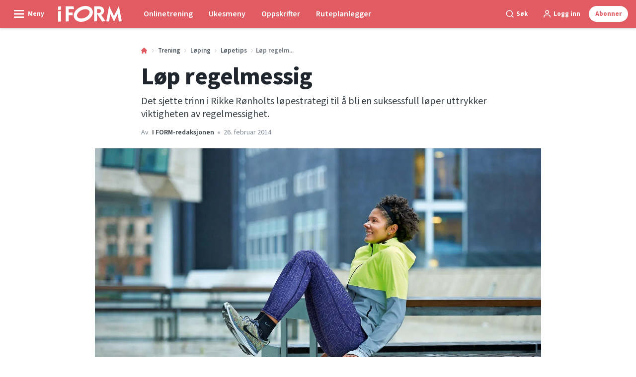

--- FILE ---
content_type: text/html; charset=utf-8
request_url: https://iform.nu/trening/loping/lopetips/lopestrategi-tips-lop-regelmessig
body_size: 50478
content:
<!doctype html>
<html data-n-head-ssr lang="nb" data-n-head="%7B%22lang%22:%7B%22ssr%22:%22nb%22%7D%7D">
  <head >
    <title>Løp regelmessig  | iform.nu</title><meta data-n-head="ssr" charset="utf-8"><meta data-n-head="ssr" name="viewport" content="width=device-width, initial-scale=1"><meta data-n-head="ssr" name="mobile-web-app-capable" content="yes"><meta data-n-head="ssr" name="apple-mobile-web-app-capable" content="yes"><meta data-n-head="ssr" name="apple-mobile-web-app-status-bar-style" content="black"><meta data-n-head="ssr" name="HandheldFriendly" content="true"><meta data-n-head="ssr" http-equiv="Accept-CH" content="DPR, Width, Viewport-Width"><meta data-n-head="ssr" http-equiv="X-UA-Compatible" content="IE=edge,chrome=1"><meta data-n-head="ssr" name="format-detection" content="telephone=no,date=no,address=no,email=no,url=no"><meta data-n-head="ssr" name="bwlVersion" content="1.5.2"><meta data-n-head="ssr" property="fb:app_id" content="731607470273615"><meta data-n-head="ssr" property="og:locale" content="nb_NO"><meta data-n-head="ssr" property="og:site_name" content="I FORM"><meta data-n-head="ssr" property="theme-color" content="#ed4b36"><meta data-n-head="ssr" name="description" content="Det sjette trinn i Rikke Rønholts løpestrategi til å bli en suksessfull løper uttrykker viktigheten av regelmessighet."><meta data-n-head="ssr" property="og:url" content="https://iform.nu/trening/loping/lopetips/lopestrategi-tips-lop-regelmessig"><meta data-n-head="ssr" property="og:title" content="Løp regelmessig "><meta data-n-head="ssr" property="og:description" content="Det sjette trinn i Rikke Rønholts løpestrategi til å bli en suksessfull løper uttrykker viktigheten av regelmessighet."><meta data-n-head="ssr" property="og:type" content="article"><meta data-n-head="ssr" property="article:published_time" content="2014-02-26T23:00:00.000Z"><meta data-n-head="ssr" property="article:modified_time" content="2021-04-29T06:29:32.000Z"><meta data-n-head="ssr" property="article:section" content="Løpetips"><meta data-n-head="ssr" property="og:article:author" content="I FORM-redaksjonen"><meta data-n-head="ssr" property="og:image" content="https://images.bonnier.cloud/files/ifo/production/20210429005130/rikke9-j6EXqCzpePXsMYtzfpXMDg.jpg?max-w=1200&amp;max-h=630&amp;fit=crop"><meta data-n-head="ssr" property="og:image:type" content="image/jpeg"><meta data-n-head="ssr" property="og:image:secure_url" content="https://images.bonnier.cloud/files/ifo/production/20210429005130/rikke9-j6EXqCzpePXsMYtzfpXMDg.jpg?max-w=1200&amp;max-h=630&amp;fit=crop"><meta data-n-head="ssr" property="og:image:width" content="1200"><meta data-n-head="ssr" property="og:image:height" content="630"><meta data-n-head="ssr" name="twitter:card" content="summary_large_image"><meta data-n-head="ssr" name="twitter:description" content="Det sjette trinn i Rikke Rønholts løpestrategi til å bli en suksessfull løper uttrykker viktigheten av regelmessighet."><meta data-n-head="ssr" name="twitter:title" content="Løp regelmessig "><meta data-n-head="ssr" name="twitter:image" content="https://images.bonnier.cloud/files/ifo/production/20210429005130/rikke9-j6EXqCzpePXsMYtzfpXMDg.jpg"><meta data-n-head="ssr" name="twitter:image" content="https://images.bonnier.cloud/files/ifo/production/20210429005130/rikke9-j6EXqCzpePXsMYtzfpXMDg.jpg"><meta data-n-head="ssr" name="cxense-site-id" content="1138604962254355553"><meta data-n-head="ssr" name="cXenseParse:bno-country" content="no"><meta data-n-head="ssr" name="cXenseParse:bno-brand" content="IFO"><meta data-n-head="ssr" name="cXenseParse:bno-language" content="nb"><meta data-n-head="ssr" name="cXenseParse:articleid" content="40215"><meta data-n-head="ssr" name="cXenseParse:bno-pagetype" content="article"><meta data-n-head="ssr" name="cXenseParse:pageclass" content="content"><meta data-n-head="ssr" name="cXenseParse:title" content="Løp regelmessig "><meta data-n-head="ssr" name="cXenseParse:body-text" content="Regelmessighet er den viktigste forutsetningen for å bygge opp formen. Hvis du bare løper én gang hver 14. dag, starter du forfra hver gang. Unn deg selv den opplevelsen det er å komme i bedre form, for det er en fantastisk følelse. Ikke tenk at det er alt eller ingenting.## LøpestrategiHvis du virkelig har en helt umulig uke, så bare gjør det du kan. Det er nesten alltid mulig å lure inn en sirkeltreningsøkt eller en rask spasertur. Alt monner."><meta data-n-head="ssr" name="cXenseParse:description" content="Det sjette trinn i Rikke Rønholts løpestrategi til å bli en suksessfull løper uttrykker viktigheten av regelmessighet."><meta data-n-head="ssr" name="cXenseParse:image" content="https://images.bonnier.cloud/files/ifo/production/20210429005130/rikke9-j6EXqCzpePXsMYtzfpXMDg.jpg"><meta data-n-head="ssr" name="cXenseParse:bno-danishsearchtitle" content="Løb regelmæssigt"><meta data-n-head="ssr" name="cXenseParse:recs:recommendable" content="true"><meta data-n-head="ssr" name="cXenseParse:bno-metatag-changedate" content="2021-04-29T06:29:32.000Z"><meta data-n-head="ssr" name="cXenseParse:recs:publishtime" content="2014-02-26T23:00:00.000Z"><meta data-n-head="ssr" name="cXenseParse:time:bno-featuredtime" content="2014-02-26T23:00:00.000Z"><meta data-n-head="ssr" name="cXenseParse:bno-reading-time" content="1"><meta data-n-head="ssr" name="cXenseParse:bno-taxo-cat" content="Løpetips"><meta data-n-head="ssr" name="cXenseParse:bno-taxo-cat-url" content="https://iform.nu/trening/loping/lopetips"><meta data-n-head="ssr" name="cXenseParse:bno-taxo-cat-top" content="Trening"><meta data-n-head="ssr" name="cXenseParse:bno-taxo-editorial-type" content=""><meta data-n-head="ssr" name="bcm-brand" content="IFO"><meta data-n-head="ssr" name="bcm-country" content="no"><meta data-n-head="ssr" name="bcm-type" content="site"><meta data-n-head="ssr" name="bcm-tablet-breakpoint" content="1025"><meta data-n-head="ssr" name="bcm-mobile-breakpoint" content="768"><meta data-n-head="ssr" name="bcm-title" content="Løp regelmessig "><meta data-n-head="ssr" name="bcm-sub" content="Trening"><meta data-n-head="ssr" name="bcm-categories" content="Løpetips,Løping,Trening"><meta data-n-head="ssr" name="bcm-tags" content=""><meta data-n-head="ssr" name="robots" content="max-image-preview:large"><meta data-n-head="ssr" property="bad:device" name="bad:device" content="desktop"><meta data-n-head="ssr" property="bad:pageType" name="bad:pageType" content="article"><meta data-n-head="ssr" data-n-head="ssr" name="cXenseParse:bno-dominantimage-crop-tv" content="q=60&amp;fp-x=0.5&amp;fp-y=0.5&amp;fit=crop&amp;crop=focalpoint&amp;ar=13:9"><meta data-n-head="ssr" data-n-head="ssr" name="cXenseParse:bno-dominantimage-crop-square" content="q=60&amp;fp-x=0.5&amp;fp-y=0.5&amp;fit=crop&amp;crop=focalpoint&amp;ar=1:1"><meta data-n-head="ssr" data-n-head="ssr" name="cXenseParse:bno-dominantimage-crop-wide169" content="q=60&amp;fp-x=0.5&amp;fp-y=0.5&amp;fit=crop&amp;crop=focalpoint&amp;ar=16:9"><link data-n-head="ssr" rel="icon" type="image/x-icon" href="/favicon.ico"><link data-n-head="ssr" rel="preconnect" href="https://dev.visualwebsiteoptimizer.com"><link data-n-head="ssr" rel="canonical" href="https://iform.nu/trening/loping/lopetips/lopestrategi-tips-lop-regelmessig"><link data-n-head="ssr" rel="alternate" type="application/rss+xml" title="I FORM RSS feed" href="https://iform.nu/feed/rss"><link data-n-head="ssr" rel="alternate" hreflang="da-DK" href="https://iform.dk/traening/loeb/loebetips/rikke-roenholt-loeb-regelmaessigt"><link data-n-head="ssr" rel="alternate" hreflang="fi-FI" href="https://kuntoplus.fi/treeni/juoksu/juoksuvinkit/juokse-saannollisesti"><link data-n-head="ssr" rel="alternate" hreflang="sv-SE" href="https://iform.se/traning/lopning/loptips/rikke-ronholt-spring-regelbundet"><link data-n-head="ssr" rel="alternate" hreflang="nb-NO" href="https://iform.nu/trening/loping/lopetips/lopestrategi-tips-lop-regelmessig"><link data-n-head="ssr" rel="preload" as="image" href="https://images-bonnier.imgix.net/files/ifo/production/20210429005130/rikke9-j6EXqCzpePXsMYtzfpXMDg.jpg?auto=compress,format&amp;w=1024 1024w" srcset="https://images-bonnier.imgix.net/files/ifo/production/20210429005130/rikke9-j6EXqCzpePXsMYtzfpXMDg.jpg?auto=compress,format&amp;w=1024 1024w, https://images-bonnier.imgix.net/files/ifo/production/20210429005130/rikke9-j6EXqCzpePXsMYtzfpXMDg.jpg?auto=compress,format&amp;w=960 960w, https://images-bonnier.imgix.net/files/ifo/production/20210429005130/rikke9-j6EXqCzpePXsMYtzfpXMDg.jpg?auto=compress,format&amp;w=900 900w, https://images-bonnier.imgix.net/files/ifo/production/20210429005130/rikke9-j6EXqCzpePXsMYtzfpXMDg.jpg?auto=compress,format&amp;w=800 800w, https://images-bonnier.imgix.net/files/ifo/production/20210429005130/rikke9-j6EXqCzpePXsMYtzfpXMDg.jpg?auto=compress,format&amp;w=600 600w, https://images-bonnier.imgix.net/files/ifo/production/20210429005130/rikke9-j6EXqCzpePXsMYtzfpXMDg.jpg?auto=compress,format&amp;w=500 500w, https://images-bonnier.imgix.net/files/ifo/production/20210429005130/rikke9-j6EXqCzpePXsMYtzfpXMDg.jpg?auto=compress,format&amp;w=400 400w, https://images-bonnier.imgix.net/files/ifo/production/20210429005130/rikke9-j6EXqCzpePXsMYtzfpXMDg.jpg?auto=compress,format&amp;w=350 350w, https://images-bonnier.imgix.net/files/ifo/production/20210429005130/rikke9-j6EXqCzpePXsMYtzfpXMDg.jpg?auto=compress,format&amp;w=300 300w, https://images-bonnier.imgix.net/files/ifo/production/20210429005130/rikke9-j6EXqCzpePXsMYtzfpXMDg.jpg?auto=compress,format&amp;w=275 275w, https://images-bonnier.imgix.net/files/ifo/production/20210429005130/rikke9-j6EXqCzpePXsMYtzfpXMDg.jpg?auto=compress,format&amp;w=250 250w, https://images-bonnier.imgix.net/files/ifo/production/20210429005130/rikke9-j6EXqCzpePXsMYtzfpXMDg.jpg?auto=compress,format&amp;w=225 225w, https://images-bonnier.imgix.net/files/ifo/production/20210429005130/rikke9-j6EXqCzpePXsMYtzfpXMDg.jpg?auto=compress,format&amp;w=200 200w, https://images-bonnier.imgix.net/files/ifo/production/20210429005130/rikke9-j6EXqCzpePXsMYtzfpXMDg.jpg?auto=compress,format&amp;w=175 175w, https://images-bonnier.imgix.net/files/ifo/production/20210429005130/rikke9-j6EXqCzpePXsMYtzfpXMDg.jpg?auto=compress,format&amp;w=150 150w, https://images-bonnier.imgix.net/files/ifo/production/20210429005130/rikke9-j6EXqCzpePXsMYtzfpXMDg.jpg?auto=compress,format&amp;w=125 125w, https://images-bonnier.imgix.net/files/ifo/production/20210429005130/rikke9-j6EXqCzpePXsMYtzfpXMDg.jpg?auto=compress,format&amp;w=100 100w"><script data-n-head="ssr" type="text/javascript" id="vwoCode">  window._vwo_code || (function() {
            var account_id = 713144,
                version = 2.1,
                settings_tolerance = 2000,
                hide_element = 'body',
                hide_element_style = 'opacity:0 !important;filter:alpha(opacity=0) !important;background:none !important;transition:none !important;',
                f = false, w = window, d = document, v = d.querySelector('#vwoCode'),
                cK = '_vwo_' + account_id + '_settings', cc = {};
            try {
              var c = JSON.parse(localStorage.getItem('_vwo_' + account_id + '_config'));
              cc = c && typeof c === 'object' ? c : {};
            } catch (e) {}
            var stT = cc.stT === 'session' ? w.sessionStorage : w.localStorage;
            code = {
              use_existing_jquery: function() { return typeof use_existing_jquery !== 'undefined' ? use_existing_jquery : undefined; },
              library_tolerance: function() { return typeof library_tolerance !== 'undefined' ? library_tolerance : undefined; },
              settings_tolerance: function() { return cc.sT || settings_tolerance; },
              hide_element_style: function() { return '{' + (cc.hES || hide_element_style) + '}'; },
              hide_element: function() {
                if (performance.getEntriesByName('first-contentful-paint')[0]) { return ''; }
                return typeof cc.hE === 'string' ? cc.hE : hide_element;
              },
              getVersion: function() { return version; },
              finish: function(e) {
                if (!f) {
                  f = true;
                  var t = d.getElementById('_vis_opt_path_hides');
                  if (t) t.parentNode.removeChild(t);
                  if (e) (new Image).src = 'https://dev.visualwebsiteoptimizer.com/ee.gif?a=' + account_id + e;
                }
              },
              finished: function() { return f; },
              addScript: function(e) {
                var t = d.createElement('script');
                t.type = 'text/javascript';
                if (e.src) { t.src = e.src; } else { t.text = e.text; }
                d.getElementsByTagName('head')[0].appendChild(t);
              },
              load: function(e, t) {
                var i = this.getSettings(), n = d.createElement('script'), r = this;
                t = t || {};
                if (i) {
                  n.textContent = i;
                  d.getElementsByTagName('head')[0].appendChild(n);
                  if (!w.VWO || VWO.caE) {
                    stT.removeItem(cK);
                    r.load(e);
                  }
                } else {
                  var o = new XMLHttpRequest();
                  o.open('GET', e, true);
                  o.withCredentials = !t.dSC;
                  o.responseType = t.responseType || 'text';
                  o.onload = function() {
                    if (t.onloadCb) { return t.onloadCb(o, e); }
                    if (o.status === 200) { _vwo_code.addScript({ text: o.responseText }); }
                    else { _vwo_code.finish('&e=loading_failure:' + e); }
                  };
                  o.onerror = function() {
                    if (t.onerrorCb) { return t.onerrorCb(e); }
                    _vwo_code.finish('&e=loading_failure:' + e);
                  };
                  o.send();
                }
              },
              getSettings: function() {
                try {
                  var e = stT.getItem(cK);
                  if (!e) { return; }
                  e = JSON.parse(e);
                  if (Date.now() > e.e) {
                    stT.removeItem(cK);
                    return;
                  }
                  return e.s;
                } catch (e) { return; }
              },
              init: function() {
                if (d.URL.indexOf('__vwo_disable__') > -1) return;
                var e = this.settings_tolerance();
                w._vwo_settings_timer = setTimeout(function() {
                  _vwo_code.finish();
                  stT.removeItem(cK);
                }, e);
                var t;
                if (this.hide_element() !== 'body') {
                  t = d.createElement('style');
                  var i = this.hide_element(), n = i ? i + this.hide_element_style() : '', r = d.getElementsByTagName('head')[0];
                  t.setAttribute('id', '_vis_opt_path_hides');
                  v && t.setAttribute('nonce', v.nonce);
                  t.setAttribute('type', 'text/css');
                  if (t.styleSheet) t.styleSheet.cssText = n;
                  else t.appendChild(d.createTextNode(n));
                  r.appendChild(t);
                } else {
                  t = d.getElementsByTagName('head')[0];
                  var n = d.createElement('div');
                  n.style.cssText = 'z-index: 2147483647 !important;position: fixed !important;left: 0 !important;top: 0 !important;width: 100% !important;height: 100% !important;background: white !important;';
                  n.setAttribute('id', '_vis_opt_path_hides');
                  n.classList.add('_vis_hide_layer');
                  t.parentNode.insertBefore(n, t.nextSibling);
                }
                var o = 'https://dev.visualwebsiteoptimizer.com/j.php?a=' + account_id + '&u=' + encodeURIComponent(d.URL) + '&vn=' + version;
                if (w.location.search.indexOf('_vwo_xhr') !== -1) {
                  this.addScript({ src: o });
                } else {
                  this.load(o + '&x=true');
                }
              }
            };
            w._vwo_code = code;
            code.init();
          })();
      
          window.VWO = window.VWO || [];
          window.VWO.push(['onVariationApplied', function(data) {
            var expId = data[1];
            var variationId = data[2];
            if (typeof(_vwo_exp[expId].comb_n[variationId]) !== 'undefined' && ['VISUAL_AB', 'VISUAL', 'SPLIT_URL', 'SURVEY'].indexOf(_vwo_exp[expId].type) > -1) {
              var x = [_vwo_exp[expId].comb_n[variationId]];
              window._mfq = window._mfq || [];
              window._mfq.push(["tag", "Variant: " + x]);
            }
          }]);  </script><script data-n-head="ssr" data-hid="gtm-script">if(!window._gtm_init){window._gtm_init=1;(function(w,n,d,m,e,p){w[d]=(w[d]==1||n[d]=='yes'||n[d]==1||n[m]==1||(w[e]&&w[e][p]&&w[e][p]()))?1:0})(window,navigator,'doNotTrack','msDoNotTrack','external','msTrackingProtectionEnabled');(function(w,d,s,l,x,y){w[x]={};w._gtm_inject=function(i){if(w.doNotTrack||w[x][i])return;w[x][i]=1;w[l]=w[l]||[];w[l].push({'gtm.start':new Date().getTime(),event:'gtm.js'});var f=d.getElementsByTagName(s)[0],j=d.createElement(s);j.async=true;j.src='https://www.googletagmanager.com/gtm.js?id='+i;f.parentNode.insertBefore(j,f);}})(window,document,'script','dataLayer','_gtm_ids','_gtm_inject')}</script><script data-n-head="ssr" data-hid="CookieConsent" id="CookieConsent" type="text/javascript" charset="utf-8">window.gdprAppliesGlobally=true;(function(){function r(e){if(!window.frames[e]){if(document.body&&document.body.firstChild){var t=document.body;var n=document.createElement("iframe");n.style.display="none";n.name=e;n.title=e;t.insertBefore(n,t.firstChild)}else{setTimeout(function(){r(e)},5)}}}function e(n,i,o,c,s){function e(e,t,n,r){if(typeof n!=="function"){return}if(!window[i]){window[i]=[]}var a=false;if(s){a=s(e,r,n)}if(!a){window[i].push({command:e,version:t,callback:n,parameter:r})}}e.stub=true;e.stubVersion=2;function t(r){if(!window[n]||window[n].stub!==true){return}if(!r.data){return}var a=typeof r.data==="string";var e;try{e=a?JSON.parse(r.data):r.data}catch(t){return}if(e[o]){var i=e[o];window[n](i.command,i.version,function(e,t){var n={};n[c]={returnValue:e,success:t,callId:i.callId};r.source.postMessage(a?JSON.stringify(n):n,"*")},i.parameter)}}if(typeof window[n]!=="function"){window[n]=e;if(window.addEventListener){window.addEventListener("message",t,false)}else{window.attachEvent("onmessage",t)}}}e("__tcfapi","__tcfapiBuffer","__tcfapiCall","__tcfapiReturn");r("__tcfapiLocator");(function(e,t){var n=document.createElement("link");n.rel="preload";n.as="script";var r=document.createElement("script");r.id="spcloader";r.type="text/javascript";r["async"]=true;r.charset="utf-8";var a="https://sdk.privacy-center.org/"+e+"/loader.js?target_type=notice&target="+t;n.href=a;r.src=a;var i=document.getElementsByTagName("script")[0];i.parentNode.insertBefore(n,i);i.parentNode.insertBefore(r,i)})("fb809c51-e9cd-4e35-a92d-e44bb858841e","NAUbCNPr")})();</script><script data-n-head="ssr" data-hid="DidomiConfig" innterHTML="window.didomiConfig = {
        user: {
          bots: {
            consentRequired: false,
            types: ['crawlers', 'performance'],
            extraUserAgents: [],
          }
        }
      }" type="text/javascript" charset="utf-8"></script><script data-n-head="ssr" data-hid="gpt-script-id" src="https://securepubads.g.doubleclick.net/tag/js/gpt.js" data-vendor="google"></script><script data-n-head="ssr" data-hid="rubicon-script-id" src="https://micro.rubiconproject.com/prebid/dynamic/12954.js?site=BP_NO" id="rubicon-script-id" data-vendor="iab:52"></script><script data-n-head="ssr" data-hid="cxense" src="https://cdn.cxense.com/cx.cce.js" defer ssr="false"></script><script data-n-head="ssr" data-hid="common-bonnier-datalayer-cloud-script" src="https://europe-west1-bonnier-big-data.cloudfunctions.net/commonBonnierDataLayer" async></script><script data-n-head="ssr" data-hid="cxense-init" type="text/javascript" charset="utf-8">
            window.cX = window.cX || {}
            window.cX.callQueue = window.cX.callQueue || []
            window.cX.callQueue.push(['setSiteId', '1138604962254355553'])
            window.cX.callQueue.push(['sendPageViewEvent'])
          </script><script data-n-head="ssr" data-hid="piano-script" type="text/javascript" charset="utf-8" ssr="false">
          tp = window.tp || [];
          tp.push(["setAid", '61WFlpSjpu']);
          tp.push(["setSandbox", false]);
          tp.push(["setCxenseSiteId", '1138604962254355553']);

          (function(src) {
              var a = document.createElement("script");
              a.type = "text/javascript";
              a.async = true;
              a.src = src;
              var b = document.getElementsByTagName("script")[0];
              b.parentNode.insertBefore(a, b)
          })("https://cdn.tinypass.com/api/tinypass.min.js");
      </script><script data-n-head="ssr" type="application/ld+json">[{"@context":"https://schema.org","@type":"Article","@id":"https://iform.nu/trening/loping/lopetips/lopestrategi-tips-lop-regelmessig#article","inLanguage":"nb-NO","url":"https://iform.nu/trening/loping/lopetips/lopestrategi-tips-lop-regelmessig","mainEntityOfPage":"https://iform.nu/trening/loping/lopetips/lopestrategi-tips-lop-regelmessig","name":"Løp regelmessig","image":"https://images.bonnier.cloud/files/ifo/production/20210429005130/rikke9-j6EXqCzpePXsMYtzfpXMDg.jpg","description":"Det sjette trinn i Rikke Rønholts løpestrategi til å bli en suksessfull løper uttrykker viktigheten av regelmessighet.","headline":"Løp regelmessig","datePublished":"2014-02-26T23:00:00.000Z","dateModified":"2021-04-29T06:29:32.000Z","publisher":[{"@type":"Organization","url":"https://iform.nu","name":"I FORM","description":"I FORM er Skandinavias største hjemmeside med fokus på trening, mat og vektreduksjon. Her finner du de beste tipsene, treningsprogrammene og oppskriftene for en sunnere hverdag.","logo":[{"@type":"ImageObject","url":"iform.nu/logo.svg"}]}],"author":[{"@type":"Person","@id":"https://iform.nu/author/i-form-redaksjonen#Person","name":"I FORM-redaksjonen","url":"https://iform.nu/author/i-form-redaksjonen","jobTitle":null,"description":"I FORMs redaksjonelle team har mange års erfaring med å skrive artikler innen I FORMs kjerneområder, som er mat, trening, helse og det gode, sunne liv. Vi samarbeider fortløpende med eksperter og frilansskribenter som har spesialkometanse på de stoffområdene vi skriver om.\nHenvendelser til redaksjonen kan rettes til redaksjonen@iform.nu","image":[]}],"potentialAction":[{"@type":"ReadAction","target":["https://iform.nu"]},{"@type":"SearchAction","target":[{"@type":"EntryPoint","urlTemplate":"https://iform.nu/search?s={search_term_string}"}],"query-input":[{"@type":"PropertyValueSpecification","valueRequired":"https://schema.org/True","valueName":"search_term_string"}]}]},{"@context":"https://schema.org","@type":"ItemList","itemListElement":[]},{"@context":"https://schema.org","@type":"ItemList","itemListElement":[]},{"@context":"https://schema.org","@type":"BreadcrumbList","itemListElement":[{"@context":"https://schema.org","@type":"ListItem","position":0,"name":"trening","item":"https://iform.nu/trening"},{"@context":"https://schema.org","@type":"ListItem","position":1,"name":"loping","item":"https://iform.nu/trening/loping"},{"@context":"https://schema.org","@type":"ListItem","position":2,"name":"lopetips","item":"https://iform.nu/trening/loping/lopetips"},{"@context":"https://schema.org","@type":"ListItem","position":3,"name":"lopestrategi tips lop regelmessig","item":null}]},{"@context":"https://schema.org","@type":"Article","@id":"https://iform.nu/trening/loping/lopetips/lopestrategi-tips-lop-regelmessig#article","inLanguage":"nb-NO","isAccessibleForFree":true}]</script><link rel="preload" href="/_nuxt/66ca71a.js" as="script"><link rel="preload" href="/_nuxt/2d2bbb6.js" as="script"><link rel="preload" href="/_nuxt/css/ce3c010.css" as="style"><link rel="preload" href="/_nuxt/2c0ada6.js" as="script"><link rel="preload" href="/_nuxt/css/562b940.css" as="style"><link rel="preload" href="/_nuxt/b596a3e.js" as="script"><link rel="preload" href="/_nuxt/a0003d2.js" as="script"><link rel="preload" href="/_nuxt/css/63a0173.css" as="style"><link rel="preload" href="/_nuxt/f6a8680.js" as="script"><link rel="preload" href="/_nuxt/css/81faa8d.css" as="style"><link rel="preload" href="/_nuxt/66d1b58.js" as="script"><link rel="preload" href="/_nuxt/fa788dc.js" as="script"><link rel="preload" href="/_nuxt/css/00478f8.css" as="style"><link rel="preload" href="/_nuxt/4019610.js" as="script"><link rel="preload" href="/_nuxt/4b357a9.js" as="script"><link rel="preload" href="/_nuxt/css/52452a6.css" as="style"><link rel="preload" href="/_nuxt/22bf8eb.js" as="script"><link rel="preload" href="/_nuxt/css/6da55b8.css" as="style"><link rel="preload" href="/_nuxt/a24adb6.js" as="script"><link rel="preload" href="/_nuxt/css/6e5d32d.css" as="style"><link rel="preload" href="/_nuxt/d0de2e3.js" as="script"><link rel="stylesheet" href="/_nuxt/css/ce3c010.css"><link rel="stylesheet" href="/_nuxt/css/562b940.css"><link rel="stylesheet" href="/_nuxt/css/63a0173.css"><link rel="stylesheet" href="/_nuxt/css/81faa8d.css"><link rel="stylesheet" href="/_nuxt/css/00478f8.css"><link rel="stylesheet" href="/_nuxt/css/52452a6.css"><link rel="stylesheet" href="/_nuxt/css/6da55b8.css"><link rel="stylesheet" href="/_nuxt/css/6e5d32d.css">
  </head>
  <body class="no-js" data-n-head="%7B%22class%22:%7B%22ssr%22:%22no-js%22%7D%7D">
    <noscript data-n-head="ssr" data-hid="gtm-noscript" data-pbody="true"><iframe src="https://www.googletagmanager.com/ns.html?id=GTM-5HQ6KLM&" height="0" width="0" style="display:none;visibility:hidden" title="gtm"></iframe></noscript><div data-server-rendered="true" id="__nuxt"><!----><div id="__layout"><main data-fetch-key="data-v-98aaf726:0" data-v-98aaf726><div id="mkt-placement-5" data-v-afb14004 data-v-98aaf726></div> <div id="mkt-placement-4" data-v-afb14004 data-v-98aaf726></div> <div id="mkt-placement-11" data-v-afb14004 data-v-98aaf726></div> <div data-v-98aaf726><div class="vue-portal-target" data-v-98aaf726></div></div> <div data-v-1746762e data-v-98aaf726><header class="site-header" data-v-1746762e><div class="header-grid" data-v-1746762e><div class="header-grid__logo" data-v-1746762e><label for="main-menu-toggle" aria-controls="offcanvas" tabindex="0" class="hamburger" data-v-1746762e><svg viewBox="0 0 22 17" class="hamburger__icon" data-v-1746762e><use xlink:href="/_nuxt/img/sprite.a7420f9.svg#hamburger-bold"></use></svg> <span class="hamburger__label" data-v-1746762e>
            Meny
          </span></label> <a href="/" title="Tilbake til fronten" class="header__logo nuxt-link-active" data-v-450a308a data-v-1746762e><span data-v-450a308a><svg viewBox="0 0 521 130" class="header__svg" data-v-450a308a><use xlink:href="/_nuxt/img/sprite.a7420f9.svg#iform"></use></svg></span></a></div> <nav class="header-grid__menu-md hidden-md-down" data-v-1746762e><ul class="tabs-md" data-v-1746762e><a href="/tren-med-i-form" class="tabs-md__item" data-v-1746762e><span class="tabs-md__link" data-v-1746762e>
              Onlinetrening
            </span></a><a href="/sunne-oppskrifter/ukesmenyer/ukesmeny-uke-4-2026" class="tabs-md__item" data-v-1746762e><span class="tabs-md__link" data-v-1746762e>
              Ukesmeny
            </span></a><a href="/sunne-oppskrifter" class="tabs-md__item" data-v-1746762e><span class="tabs-md__link" data-v-1746762e>
              Oppskrifter
            </span></a><a href="/ruteplanlegger" class="tabs-md__item" data-v-1746762e><span class="tabs-md__link" data-v-1746762e>
              Ruteplanlegger
            </span></a></ul></nav> <div class="header-grid__tools" data-v-1746762e><div class="grid__item" data-v-1746762e><span class="btn-tool btn-tool--default toggleSearch" data-v-1746762e><svg viewBox="0 0 21 21" class="btn-tool__icon" data-v-1746762e><use xlink:href="/_nuxt/img/sprite.a7420f9.svg#search"></use></svg> <span class="btn-tool__label hidden-xs-down" data-v-1746762e>
              Søk
            </span></span></div> <div class="grid__item" style="display:none;" data-v-1746762e><span class="btn-tool btn-tool--default toggleUserMenu" data-v-1746762e><svg viewBox="0 0 21 21" class="btn-tool__icon" data-v-1746762e><use xlink:href="/_nuxt/img/sprite.a7420f9.svg#user"></use></svg> <span class="btn-tool__label" data-v-1746762e>
              Min side
            </span></span></div> <div class="grid__item hidden-sm-down" data-v-1746762e><!----></div> <div class="grid__item" data-v-1746762e><button data-href="#" class="btn-tool btn-tool--subscribe mkt-subscribe-trigger" data-v-1746762e><span class="btn-tool__label" data-v-1746762e>
              Abonner
            </span></button></div></div></div></header> <nav class="header-grid__menu-sm hidden-lg-up" data-v-1746762e><ul class="tabs-sm" data-v-1746762e><a href="/tren-med-i-form" class="tabs-sm__item" data-v-1746762e><span class="tabs-sm__link" data-v-1746762e>
          Onlinetrening
        </span></a><a href="/sunne-oppskrifter/ukesmenyer/ukesmeny-uke-4-2026" class="tabs-sm__item" data-v-1746762e><span class="tabs-sm__link" data-v-1746762e>
          Ukesmeny
        </span></a><a href="/sunne-oppskrifter" class="tabs-sm__item" data-v-1746762e><span class="tabs-sm__link" data-v-1746762e>
          Oppskrifter
        </span></a><a href="/ruteplanlegger" class="tabs-sm__item" data-v-1746762e><span class="tabs-sm__link" data-v-1746762e>
          Ruteplanlegger
        </span></a></ul></nav> <div id="offcanvas" class="offcanvas" data-v-1746762e><div class="offcanvas__overlay" data-v-1746762e></div></div> <div class="offcanvas-search" data-v-1746762e><div class="offcanvas-search__container" data-v-1746762e><div class="grid" data-v-1746762e><div class="grid__item--content" data-v-1746762e><span class="offcanvas-search__close toggleSearch btn-tool btn-tool--gray" data-v-1746762e><span class="btn-tool__label" data-v-1746762e>
              Lukk
            </span> <svg viewBox="0 0 19 18" class="btn-tool__icon" data-v-1746762e><use xlink:href="/_nuxt/img/sprite.a7420f9.svg#close"></use></svg></span> <form class="search__form mb-2" data-v-5a7c04cd data-v-1746762e><input type="search" name="s" placeholder="Skriv inn søkeord" value="" class="search__input search__input--shadow" data-v-5a7c04cd> <button type="submit" class="btn search__submit" data-v-5a7c04cd><svg viewBox="0 0 24 24" class="search__svg" data-v-5a7c04cd><use xlink:href="/_nuxt/img/sprite.a7420f9.svg#search"></use></svg> <span class="btn__label" data-v-5a7c04cd>
      Søk
    </span></button></form></div></div></div></div></div> <div data-v-2fe59941 data-v-98aaf726><input id="main-menu-toggle" tabindex="-1" type="checkbox" class="js-menu-fallback-checkbox" data-v-2fe59941> <div id="offcanvas" class="offcanvas" data-v-2fe59941><div class="offcanvas__container offcanvas__container__left" data-v-2fe59941><nav class="main-nav" data-v-17914cd8 data-v-98aaf726><div class="main-nav__top" data-v-17914cd8><label id="close-main-nav" for="main-menu-toggle" role="presentation" class="main-nav__close btn-tool btn-tool--gray" data-v-17914cd8><svg viewBox="0 0 24 24" class="btn-tool__icon" data-v-17914cd8><use xlink:href="/_nuxt/img/sprite.a7420f9.svg#close"></use></svg> <span class="btn-tool__label" data-v-17914cd8>Lukk</span></label> <div data-v-17914cd8><!----></div></div> <a href="/" class="main-nav__frontpage-link nuxt-link-active" data-v-17914cd8><span class="main-nav__frontpage-link--icon" data-v-17914cd8><svg viewBox="0 0 17 17" class="main-nav__svg" data-v-17914cd8><use xlink:href="/_nuxt/img/sprite.a7420f9.svg#home"></use></svg></span> <span data-v-17914cd8>
      Til startsiden
    </span></a> <ul role="menubar" class="main-menu" data-v-17914cd8><li role="menuitem" class="main-menu__item" data-v-17914cd8><button id="toggle-94" aria-expanded="false" class="main-menu__btn main-menu__toggle-submenu" data-v-17914cd8><span class="main-menu__icon" data-v-17914cd8><svg viewBox="0 0 24 24" class="main-menu__svg" data-v-17914cd8><use xlink:href="/_nuxt/img/sprite.a7420f9.svg#chevron-down"></use></svg></span> <span class="main-menu__label" data-v-17914cd8>Ruteplanlegger</span></button> <div class="sub-menu" data-v-17914cd8><ul class="sub-menu__list" data-v-17914cd8><li class="sub-menu__item" data-v-17914cd8><a href="/ruteplanlegger" class="sub-menu__link" data-v-17914cd8>I FORMs ruteplanlegger</a></li><li class="sub-menu__item" data-v-17914cd8><a href="https://ruteplanlegger.iform.nu/" class="sub-menu__link" data-v-17914cd8>Tegn ruten</a></li><li class="sub-menu__item" data-v-17914cd8><a href="https://ruteplanlegger.iform.nu/nouser" class="sub-menu__link" data-v-17914cd8>Mine ruter</a></li></ul></div></li><li role="menuitem" class="main-menu__item" data-v-17914cd8><button id="toggle-354" aria-expanded="false" class="main-menu__btn main-menu__toggle-submenu" data-v-17914cd8><span class="main-menu__icon" data-v-17914cd8><svg viewBox="0 0 24 24" class="main-menu__svg" data-v-17914cd8><use xlink:href="/_nuxt/img/sprite.a7420f9.svg#chevron-down"></use></svg></span> <span class="main-menu__label" data-v-17914cd8>Trening</span></button> <div class="sub-menu" data-v-17914cd8><ul class="sub-menu__list" data-v-17914cd8><li class="sub-menu__item" data-v-17914cd8><a href="/trening" class="sub-menu__link nuxt-link-active" data-v-17914cd8>TRENING</a></li><li class="sub-menu__item" data-v-17914cd8><a href="/tags/treningsprogrammer" class="sub-menu__link" data-v-17914cd8>Alle treningsprogrammer</a></li><li class="sub-menu__item" data-v-17914cd8><a href="/trening/online-trening" class="sub-menu__link" data-v-17914cd8>Online-trening</a></li><li class="sub-menu__item" data-v-17914cd8><a href="/tags/quick-fit" class="sub-menu__link" data-v-17914cd8>Quick fit-programmer</a></li><li class="sub-menu__item" data-v-17914cd8><a href="/trening/online-trening/ovelser" class="sub-menu__link" data-v-17914cd8>Øvelser</a></li><li class="sub-menu__item" data-v-17914cd8><a href="/trening/styrketrening" class="sub-menu__link" data-v-17914cd8>Styrketrening</a></li><li class="sub-menu__item" data-v-17914cd8><a href="/trening/yoga" class="sub-menu__link" data-v-17914cd8>Yoga</a></li><li class="sub-menu__item" data-v-17914cd8><a href="/sunn-livsstil/skader" class="sub-menu__link" data-v-17914cd8>Skader</a></li><li class="sub-menu__item" data-v-17914cd8><a href="/treningsutstyr" class="sub-menu__link" data-v-17914cd8>Treningsklær og -utstyr</a></li><li class="sub-menu__item" data-v-17914cd8><a href="/trening/cooper-test-kondisjon" class="sub-menu__link" data-v-17914cd8>Coopertest – mål kondisjonen</a></li></ul></div></li><li role="menuitem" class="main-menu__item" data-v-17914cd8><button id="toggle-522" aria-expanded="false" class="main-menu__btn main-menu__toggle-submenu" data-v-17914cd8><span class="main-menu__icon" data-v-17914cd8><svg viewBox="0 0 24 24" class="main-menu__svg" data-v-17914cd8><use xlink:href="/_nuxt/img/sprite.a7420f9.svg#chevron-down"></use></svg></span> <span class="main-menu__label" data-v-17914cd8>Løping &amp; gange</span></button> <div class="sub-menu" data-v-17914cd8><ul class="sub-menu__list" data-v-17914cd8><li class="sub-menu__item" data-v-17914cd8><a href="/trening/loping" class="sub-menu__link nuxt-link-active" data-v-17914cd8>Løping</a></li><li class="sub-menu__item" data-v-17914cd8><a href="/trening/gange" class="sub-menu__link" data-v-17914cd8>Gange</a></li><li class="sub-menu__item" data-v-17914cd8><a href="/lopeprogrammer" class="sub-menu__link" data-v-17914cd8>Løpeprogrammer</a></li><li class="sub-menu__item" data-v-17914cd8><a href="/trening/loping/lopeprogram-5-km" class="sub-menu__link" data-v-17914cd8>5 km</a></li><li class="sub-menu__item" data-v-17914cd8><a href="/trening/loping/lopeprogram-10-km" class="sub-menu__link" data-v-17914cd8>10 km</a></li><li class="sub-menu__item" data-v-17914cd8><a href="/trening/loping/halvmaraton" class="sub-menu__link" data-v-17914cd8>Halvmaraton</a></li><li class="sub-menu__item" data-v-17914cd8><a href="/trening/loping/maraton" class="sub-menu__link" data-v-17914cd8>Maraton</a></li><li class="sub-menu__item" data-v-17914cd8><a href="/trening/loping/intervalltrening" class="sub-menu__link" data-v-17914cd8>Intervalltrening</a></li></ul></div></li><li role="menuitem" class="main-menu__item" data-v-17914cd8><button id="toggle-105" aria-expanded="false" class="main-menu__btn main-menu__toggle-submenu" data-v-17914cd8><span class="main-menu__icon" data-v-17914cd8><svg viewBox="0 0 24 24" class="main-menu__svg" data-v-17914cd8><use xlink:href="/_nuxt/img/sprite.a7420f9.svg#chevron-down"></use></svg></span> <span class="main-menu__label" data-v-17914cd8>Oppskrifter</span></button> <div class="sub-menu" data-v-17914cd8><ul class="sub-menu__list" data-v-17914cd8><li class="sub-menu__item" data-v-17914cd8><a href="/sunne-oppskrifter" class="sub-menu__link" data-v-17914cd8>OPPSKRIFTER</a></li><li class="sub-menu__item" data-v-17914cd8><a href="/sunne-oppskrifter/ukesmenyer" class="sub-menu__link" data-v-17914cd8>Ukesmenyer</a></li><li class="sub-menu__item" data-v-17914cd8><a href="/sunne-oppskrifter/middag" class="sub-menu__link" data-v-17914cd8>Middag</a></li><li class="sub-menu__item" data-v-17914cd8><a href="/sunne-oppskrifter/lunsj" class="sub-menu__link" data-v-17914cd8>Lunsj</a></li><li class="sub-menu__item" data-v-17914cd8><a href="/sunne-oppskrifter/frokost" class="sub-menu__link" data-v-17914cd8>Frokost</a></li><li class="sub-menu__item" data-v-17914cd8><a href="/sunne-oppskrifter/brod" class="sub-menu__link" data-v-17914cd8>Brød</a></li><li class="sub-menu__item" data-v-17914cd8><a href="/tags/salat" class="sub-menu__link" data-v-17914cd8>Salat</a></li><li class="sub-menu__item" data-v-17914cd8><a href="/sunne-oppskrifter/kaker" class="sub-menu__link" data-v-17914cd8>Kaker</a></li><li class="sub-menu__item" data-v-17914cd8><a href="/sunne-oppskrifter/pannekaker" class="sub-menu__link" data-v-17914cd8>Pannekaker</a></li><li class="sub-menu__item" data-v-17914cd8><a href="/sunne-oppskrifter/dessert" class="sub-menu__link" data-v-17914cd8>Dessert</a></li><li class="sub-menu__item" data-v-17914cd8><a href="/sunne-oppskrifter/sunne-snacks" class="sub-menu__link" data-v-17914cd8>Sunne snacks</a></li><li class="sub-menu__item" data-v-17914cd8><a href="/sunne-oppskrifter/smoothie" class="sub-menu__link" data-v-17914cd8>Smoothie</a></li><li class="sub-menu__item" data-v-17914cd8><a href="/sunne-oppskrifter/juice-oppskrifter" class="sub-menu__link" data-v-17914cd8>Juice-oppskrifter</a></li><li class="sub-menu__item" data-v-17914cd8><a href="/tags/vegetarmat" class="sub-menu__link" data-v-17914cd8>Vegetarmat</a></li><li class="sub-menu__item" data-v-17914cd8><a href="/sunn-mat/gram-til-dl" class="sub-menu__link" data-v-17914cd8>Regn om gram til dl</a></li></ul></div></li><li role="menuitem" class="main-menu__item" data-v-17914cd8><button id="toggle-319" aria-expanded="false" class="main-menu__btn main-menu__toggle-submenu" data-v-17914cd8><span class="main-menu__icon" data-v-17914cd8><svg viewBox="0 0 24 24" class="main-menu__svg" data-v-17914cd8><use xlink:href="/_nuxt/img/sprite.a7420f9.svg#chevron-down"></use></svg></span> <span class="main-menu__label" data-v-17914cd8>Sunt kosthold</span></button> <div class="sub-menu" data-v-17914cd8><ul class="sub-menu__list" data-v-17914cd8><li class="sub-menu__item" data-v-17914cd8><a href="/sunn-mat" class="sub-menu__link" data-v-17914cd8>SUNT KOSTHOLD</a></li><li class="sub-menu__item" data-v-17914cd8><a href="/sunn-mat/kostholdsrad" class="sub-menu__link" data-v-17914cd8>Kostholdsråd</a></li><li class="sub-menu__item" data-v-17914cd8><a href="/sunn-mat/supermat" class="sub-menu__link" data-v-17914cd8>Sunne råvarer</a></li><li class="sub-menu__item" data-v-17914cd8><a href="/sunn-mat/kosthold-og-trening" class="sub-menu__link" data-v-17914cd8>Kosthold og trening</a></li><li class="sub-menu__item" data-v-17914cd8><a href="/sunn-mat/test-hvor-mye-protein-trenger-jeg" class="sub-menu__link" data-v-17914cd8>Protein-kalkulator</a></li></ul></div></li><li role="menuitem" class="main-menu__item" data-v-17914cd8><button id="toggle-630" aria-expanded="false" class="main-menu__btn main-menu__toggle-submenu" data-v-17914cd8><span class="main-menu__icon" data-v-17914cd8><svg viewBox="0 0 24 24" class="main-menu__svg" data-v-17914cd8><use xlink:href="/_nuxt/img/sprite.a7420f9.svg#chevron-down"></use></svg></span> <span class="main-menu__label" data-v-17914cd8>Ned i vekt</span></button> <div class="sub-menu" data-v-17914cd8><ul class="sub-menu__list" data-v-17914cd8><li class="sub-menu__item" data-v-17914cd8><a href="/ned-i-vekt" class="sub-menu__link" data-v-17914cd8>NED I VEKT</a></li><li class="sub-menu__item" data-v-17914cd8><a href="/ned-i-vekt/slankekur" class="sub-menu__link" data-v-17914cd8>Slankekur</a></li><li class="sub-menu__item" data-v-17914cd8><a href="/ned-i-vekt/slankekur/matplan-vekttap" class="sub-menu__link" data-v-17914cd8>Matplan</a></li><li class="sub-menu__item" data-v-17914cd8><a href="/ned-i-vekt/hvordan-ga-ned-i-vekt" class="sub-menu__link" data-v-17914cd8>Slanketips</a></li><li class="sub-menu__item" data-v-17914cd8><a href="/ned-i-vekt/flat-mage" class="sub-menu__link" data-v-17914cd8>Flat mage</a></li><li class="sub-menu__item" data-v-17914cd8><a href="/ned-i-vekt/kaloriforbrenning" class="sub-menu__link" data-v-17914cd8>Kaloriforbrenning</a></li><li class="sub-menu__item" data-v-17914cd8><a href="/ned-i-vekt/bmi-hva-betyr-bmi-tallet" class="sub-menu__link" data-v-17914cd8>BMI-kalkulator</a></li><li class="sub-menu__item" data-v-17914cd8><a href="/sunn-mat/test-hvor-mange-kalorier-trenger-jeg" class="sub-menu__link" data-v-17914cd8>Kalorikalkulator</a></li><li class="sub-menu__item" data-v-17914cd8><a href="/trening/test-hva-forbrenner-treningen-din" class="sub-menu__link" data-v-17914cd8>Kaloriforbrennings-kalkulator</a></li></ul></div></li><li role="menuitem" class="main-menu__item" data-v-17914cd8><button id="toggle-196" aria-expanded="false" class="main-menu__btn main-menu__toggle-submenu" data-v-17914cd8><span class="main-menu__icon" data-v-17914cd8><svg viewBox="0 0 24 24" class="main-menu__svg" data-v-17914cd8><use xlink:href="/_nuxt/img/sprite.a7420f9.svg#chevron-down"></use></svg></span> <span class="main-menu__label" data-v-17914cd8>Helse</span></button> <div class="sub-menu" data-v-17914cd8><ul class="sub-menu__list" data-v-17914cd8><li class="sub-menu__item" data-v-17914cd8><a href="/sunn-livsstil" class="sub-menu__link" data-v-17914cd8>HELSE</a></li><li class="sub-menu__item" data-v-17914cd8><a href="/sunn-livsstil/forebygging" class="sub-menu__link" data-v-17914cd8>Forebygging</a></li><li class="sub-menu__item" data-v-17914cd8><a href="/sunn-livsstil/hjerte" class="sub-menu__link" data-v-17914cd8>Hjerte</a></li><li class="sub-menu__item" data-v-17914cd8><a href="/sunn-livsstil/kreft" class="sub-menu__link" data-v-17914cd8>Kreft</a></li><li class="sub-menu__item" data-v-17914cd8><a href="/sunn-livsstil/stress" class="sub-menu__link" data-v-17914cd8>Stress</a></li><li class="sub-menu__item" data-v-17914cd8><a href="/sunn-livsstil/sovn" class="sub-menu__link" data-v-17914cd8>Søvn</a></li><li class="sub-menu__item" data-v-17914cd8><a href="/tags/sunn-mage" class="sub-menu__link" data-v-17914cd8>Sunn mage</a></li><li class="sub-menu__item" data-v-17914cd8><a href="/sunn-livsstil/psykologi" class="sub-menu__link" data-v-17914cd8>Psykologi</a></li><li class="sub-menu__item" data-v-17914cd8><a href="/sunn-livsstil/sex" class="sub-menu__link" data-v-17914cd8>Sex</a></li><li class="sub-menu__item" data-v-17914cd8><a href="/sunn-livsstil/sunn-graviditet" class="sub-menu__link" data-v-17914cd8>Graviditet</a></li><li class="sub-menu__item" data-v-17914cd8><a href="/sunn-livsstil/meditasjon" class="sub-menu__link" data-v-17914cd8>Meditasjon</a></li><li class="sub-menu__item" data-v-17914cd8><a href="/sunn-livsstil/skjonnhet" class="sub-menu__link" data-v-17914cd8>Skjønnhet og pleie</a></li></ul></div></li></ul> <div class="offcanvas-search" data-v-17914cd8><form class="offcanvas-search__form" data-v-17914cd8><input id="offcanvas-search" aria-label="Search" type="search" name="s" placeholder="Tast inn søkeord" value="" class="offcanvas-search__input" data-v-17914cd8> <button type="submit" aria-label="Submit search" class="btn--clean offcanvas-search__submit" data-v-17914cd8><svg viewBox="0 0 24 24" class="offcanvas-search__icon" data-v-17914cd8><use xlink:href="/_nuxt/img/sprite.a7420f9.svg#search"></use></svg></button></form></div> <ul role="menubar" class="secondary-menu" data-v-17914cd8><li role="menuitem" class="secondary-menu__item" data-v-17914cd8><a href="https://abonnement.iform.nu/web-campaign/ifd-no/?media=Abonner_link" class="secondary-menu__link" data-v-17914cd8>Abonnement</a></li><li role="menuitem" class="secondary-menu__item" data-v-17914cd8><a href="https://moreshop.nu/no/product-magazine/i-form-no/" class="secondary-menu__link" data-v-17914cd8>Fordelsshop</a></li><li role="menuitem" class="secondary-menu__item" data-v-17914cd8><a href="/om-i-form/hva-er-i-form" class="secondary-menu__link" data-v-17914cd8>Om I FORM</a></li><li role="menuitem" class="secondary-menu__item" data-v-17914cd8><a href="/sunn-livsstil/hva-far-jeg-i-magasinet-i-form" class="secondary-menu__link" data-v-17914cd8>Ta en sniktitt i magasinet</a></li><li role="menuitem" class="secondary-menu__item" data-v-17914cd8><a href="https://kundeservice.com/" class="secondary-menu__link" data-v-17914cd8>Kundeservice</a></li><li role="menuitem" class="secondary-menu__item" data-v-17914cd8><a href="https://bonnierpublications.com/en/brands/i-form-2/" class="secondary-menu__link" data-v-17914cd8>Annonsér</a></li></ul></nav></div> <div class="offcanvas__overlay" data-v-2fe59941></div></div></div> <div data-v-2fe59941 data-v-98aaf726><input id="main-menu-toggle" tabindex="-1" type="checkbox" class="js-menu-fallback-checkbox" data-v-2fe59941> <div id="offcanvas" class="offcanvas" data-v-2fe59941><div class="offcanvas__container offcanvas__container__right offcanvas__container--slim" data-v-2fe59941><nav class="main-nav" data-v-20d5d556 data-v-98aaf726><div class="user-offcanvas" data-v-20d5d556><div class="user-offcanvas__top" data-v-20d5d556><button class="user-offcanvas__close toggleUserMenu btn-tool btn-tool--gray" data-v-20d5d556><span class="btn-tool__label" data-v-20d5d556>Lukk</span> <svg viewBox="0 0 19 18" class="btn-tool__icon" data-v-20d5d556><use xlink:href="/_nuxt/img/sprite.a7420f9.svg#close"></use></svg></button></div> <div class="user-offcanvas__info" data-v-20d5d556><div class="user-offcanvas__icon" data-v-20d5d556><svg viewBox="0 0 24 24" class="user-menu__svg" data-v-20d5d556><use xlink:href="/_nuxt/img/sprite.a7420f9.svg#user"></use></svg></div> <div class="user-offcanvas__label" data-v-20d5d556>
        
        <!----></div></div> <ul class="user-menu" data-v-20d5d556><li class="user-menu__item" data-v-20d5d556><a href="/min-informasjon" class="user-menu__link" data-v-20d5d556><span class="user-menu__icon" data-v-20d5d556><svg viewBox="0 0 24 24" class="user-menu__svg" data-v-20d5d556><use xlink:href="/_nuxt/img/sprite.a7420f9.svg#settings"></use></svg></span> <span class="user-menu__label" data-v-20d5d556>
            Min informasjon
          </span></a></li><li class="user-menu__item" data-v-20d5d556><a href="/mine-lagrede-artikler" class="user-menu__link" data-v-20d5d556><span class="user-menu__icon" data-v-20d5d556><svg viewBox="0 0 24 24" class="user-menu__svg" data-v-20d5d556><use xlink:href="/_nuxt/img/sprite.a7420f9.svg#heart-outline"></use></svg></span> <span class="user-menu__label" data-v-20d5d556>
            Mine lagrede artikler
          </span></a></li> <li class="user-menu__item" data-v-20d5d556><div class="user-menu__link" data-v-20d5d556><span class="user-menu__icon" data-v-20d5d556><svg viewBox="0 0 24 24" class="user-menu__svg" data-v-20d5d556><use xlink:href="/_nuxt/img/sprite.a7420f9.svg#arrow-right"></use></svg></span> <span class="user-menu__label" data-v-20d5d556>
            Logg ut
          </span></div></li></ul></div></nav></div> <div class="offcanvas__overlay" data-v-2fe59941></div></div></div> <div class="content-wrapper" data-v-98aaf726><div data-v-98aaf726><div data-fetch-key="0"><article data-fetch-key="data-v-105cb7f8:0" data-v-105cb7f8><DIV class="v-portal" style="display:none;" data-v-105cb7f8></DIV> <!----> <!----> <div class="content" data-v-105cb7f8><div data-v-1f1e4ae0 data-v-105cb7f8><div class="grid page-content" data-v-1f1e4ae0><div class="grid__item--header" data-v-1f1e4ae0><header class="article-header" data-v-1f1e4ae0><div class="breadcrumbs" data-v-2dc44eec data-v-1f1e4ae0><a href="/" class="breadcrumbs__home" data-v-2dc44eec><svg viewBox="0 0 13 13" class="breadcrumbs__home" data-v-2dc44eec><use xlink:href="/_nuxt/img/sprite.a7420f9.svg#home"></use></svg></a> <div class="steps-wrapper" data-v-2dc44eec><svg viewBox="0 0 24 24" class="breadcrumbs__arrow" data-v-2dc44eec><use xlink:href="/_nuxt/img/sprite.a7420f9.svg#chevron-right"></use></svg> <a href="/trening" class="breadcrumbs__link nuxt-link-active" data-v-2dc44eec>Trening</a></div><div class="steps-wrapper" data-v-2dc44eec><svg viewBox="0 0 24 24" class="breadcrumbs__arrow" data-v-2dc44eec><use xlink:href="/_nuxt/img/sprite.a7420f9.svg#chevron-right"></use></svg> <a href="/trening/loping" class="breadcrumbs__link nuxt-link-active" data-v-2dc44eec>Løping</a></div><div class="steps-wrapper" data-v-2dc44eec><svg viewBox="0 0 24 24" class="breadcrumbs__arrow" data-v-2dc44eec><use xlink:href="/_nuxt/img/sprite.a7420f9.svg#chevron-right"></use></svg> <a href="/trening/loping/lopetips" class="breadcrumbs__link nuxt-link-active" data-v-2dc44eec>Løpetips</a></div><div class="steps-wrapper" data-v-2dc44eec><svg viewBox="0 0 24 24" class="breadcrumbs__arrow" data-v-2dc44eec><use xlink:href="/_nuxt/img/sprite.a7420f9.svg#chevron-right"></use></svg> <span class="no-link" data-v-2dc44eec>Løp regelm...</span></div></div> <!----> <h1 class="article-title cXenseParse" data-v-1f1e4ae0>Løp regelmessig</h1> <p class="article-summary cXenseParse" data-v-1f1e4ae0>Det sjette trinn i Rikke Rønholts løpestrategi til å bli en suksessfull løper uttrykker viktigheten av regelmessighet.</p> <div timezone_type="3" timezone="Europe/Copenhagen" id="6" biography="I FORMs redaksjonelle team har mange års erfaring med å skrive artikler innen I FORMs kjerneområder, som er mat, trening, helse og det gode, sunne liv. Vi samarbeider fortløpende med eksperter og frilansskribenter som har spesialkometanse på de stoffområdene vi skriver om.

Henvendelser til redaksjonen kan rettes til [redaksjonen@iform.nu](mailto:redaksjonen@iform.nu {&quot;target&quot;:&quot;_blank&quot;,&quot;rel&quot;:&quot;nofollow&quot;})" count="2159" class="grid__item" data-v-024444b2 data-v-1f1e4ae0><div class="article-byline" data-v-024444b2><div class="article-byline__author" data-v-024444b2><div data-v-024444b2>
        Av
        <div data-v-7ec52679 data-v-024444b2><a href="/author/i-form-redaksjonen" class="article-byline__link" data-v-7ec52679>I FORM-redaksjonen</a> 
</div></div></div> <span data-v-024444b2></span> <span class="article-byline__date" data-v-024444b2>26. februar 2014</span></div></div></header></div> <div class="widget grid__item grid__item--main-image" data-v-1f1e4ae0><picture class="image__skeleton" style="padding-top:66.53333333333333%;--focalpoint:50% 50%;" data-v-b58e1658 data-v-1f1e4ae0><source data-srcset="https://images-bonnier.imgix.net/files/ifo/production/20210429005130/rikke9-j6EXqCzpePXsMYtzfpXMDg.jpg?auto=compress,format&amp;w=1024 1024w, https://images-bonnier.imgix.net/files/ifo/production/20210429005130/rikke9-j6EXqCzpePXsMYtzfpXMDg.jpg?auto=compress,format&amp;w=960 960w, https://images-bonnier.imgix.net/files/ifo/production/20210429005130/rikke9-j6EXqCzpePXsMYtzfpXMDg.jpg?auto=compress,format&amp;w=900 900w, https://images-bonnier.imgix.net/files/ifo/production/20210429005130/rikke9-j6EXqCzpePXsMYtzfpXMDg.jpg?auto=compress,format&amp;w=800 800w, https://images-bonnier.imgix.net/files/ifo/production/20210429005130/rikke9-j6EXqCzpePXsMYtzfpXMDg.jpg?auto=compress,format&amp;w=600 600w, https://images-bonnier.imgix.net/files/ifo/production/20210429005130/rikke9-j6EXqCzpePXsMYtzfpXMDg.jpg?auto=compress,format&amp;w=500 500w, https://images-bonnier.imgix.net/files/ifo/production/20210429005130/rikke9-j6EXqCzpePXsMYtzfpXMDg.jpg?auto=compress,format&amp;w=400 400w, https://images-bonnier.imgix.net/files/ifo/production/20210429005130/rikke9-j6EXqCzpePXsMYtzfpXMDg.jpg?auto=compress,format&amp;w=350 350w, https://images-bonnier.imgix.net/files/ifo/production/20210429005130/rikke9-j6EXqCzpePXsMYtzfpXMDg.jpg?auto=compress,format&amp;w=300 300w, https://images-bonnier.imgix.net/files/ifo/production/20210429005130/rikke9-j6EXqCzpePXsMYtzfpXMDg.jpg?auto=compress,format&amp;w=275 275w, https://images-bonnier.imgix.net/files/ifo/production/20210429005130/rikke9-j6EXqCzpePXsMYtzfpXMDg.jpg?auto=compress,format&amp;w=250 250w, https://images-bonnier.imgix.net/files/ifo/production/20210429005130/rikke9-j6EXqCzpePXsMYtzfpXMDg.jpg?auto=compress,format&amp;w=225 225w, https://images-bonnier.imgix.net/files/ifo/production/20210429005130/rikke9-j6EXqCzpePXsMYtzfpXMDg.jpg?auto=compress,format&amp;w=200 200w, https://images-bonnier.imgix.net/files/ifo/production/20210429005130/rikke9-j6EXqCzpePXsMYtzfpXMDg.jpg?auto=compress,format&amp;w=175 175w, https://images-bonnier.imgix.net/files/ifo/production/20210429005130/rikke9-j6EXqCzpePXsMYtzfpXMDg.jpg?auto=compress,format&amp;w=150 150w, https://images-bonnier.imgix.net/files/ifo/production/20210429005130/rikke9-j6EXqCzpePXsMYtzfpXMDg.jpg?auto=compress,format&amp;w=125 125w, https://images-bonnier.imgix.net/files/ifo/production/20210429005130/rikke9-j6EXqCzpePXsMYtzfpXMDg.jpg?auto=compress,format&amp;w=100 100w" data-v-b58e1658> <img sizes="auto" data-src="https://images-bonnier.imgix.net/files/ifo/production/20210429005130/rikke9-j6EXqCzpePXsMYtzfpXMDg.jpg?auto=compress,format&amp;w=1024 1024w" src="https://images-bonnier.imgix.net/files/ifo/production/20210429005130/rikke9-j6EXqCzpePXsMYtzfpXMDg.jpg?auto=compress,format&amp;w=1024 1024w" alt="" title="" width="1000" height="665" class="lazyloaded image__position__no__lazy" data-v-b58e1658></picture> <!----></div> <div class="grid__item--content-wide" data-v-171a77f8 data-v-1f1e4ae0><div class="article-tools" data-v-171a77f8><button class="article-tools__item" data-v-171a77f8><div class="btn-fav btn-fav--add" data-v-171a77f8><div class="btn-fav__icon" data-v-171a77f8><span class="btn-fav__heart btn-fav__heart--outline" data-v-171a77f8><svg viewBox="0 0 24 24" class="btn-fav__svg" data-v-171a77f8><use xlink:href="/_nuxt/img/sprite.a7420f9.svg#heart-outline"></use></svg></span> <span class="btn-fav__heart btn-fav__heart--filled" data-v-171a77f8><svg viewBox="0 0 24 24" class="btn-fav__svg" data-v-171a77f8><use xlink:href="/_nuxt/img/sprite.a7420f9.svg#heart-filled"></use></svg></span></div> <span class="btn-fav__label btn-fav__label--add" data-v-171a77f8>
          Legg til favoritter
        </span> <span class="btn-fav__label btn-fav__label--remove" data-v-171a77f8>
          Fjern fra favoritter
        </span></div></button> <button class="article-tools__item" data-v-171a77f8><div class="article-tools__icon" data-v-171a77f8><svg viewBox="0 0 20 20" class="article-tools__svg" data-v-171a77f8><use xlink:href="/_nuxt/img/sprite.a7420f9.svg#facebook"></use></svg></div></button> <div class="grid__item--content article-share" data-v-171a77f8><a target="_blank" rel="noopener" class="article-share__link" data-v-171a77f8><svg viewBox="0 0 20 20" class="article-share__icon" data-v-171a77f8><use xlink:href="/_nuxt/img/sprite.a7420f9.svg#pinterest"></use></svg></a><a target="_blank" rel="noopener" class="article-share__link" data-v-171a77f8><svg viewBox="0 0 26 18" class="article-share__icon" data-v-171a77f8><use xlink:href="/_nuxt/img/sprite.a7420f9.svg#envelope"></use></svg></a> <!----></div> <button class="article-tools__item" data-v-171a77f8><div class="article-tools__icon" data-v-171a77f8><svg viewBox="0 0 1000 860" class="article-tools__svg" data-v-171a77f8><use xlink:href="/_nuxt/img/sprite.a7420f9.svg#print"></use></svg></div></button></div></div> <div class="grid__item--content" data-v-524b4e2e data-v-1f1e4ae0><div class="story" data-v-524b4e2e><div class="story__top" data-v-524b4e2e><a href="/trening/loping/lopetips/lopestrategi-slik-lykkes-du-som-loper" class="story__back" data-v-524b4e2e><svg viewBox="0 0 24 24" class="story__top-icon" data-v-524b4e2e><use xlink:href="/_nuxt/img/sprite.a7420f9.svg#chevron-left"></use></svg> <span data-v-524b4e2e>Slik lykkes du som løper i 6 trinn</span></a></div> <div class="story__content" data-v-524b4e2e><div aria-labelledby="article-story-links" class="story__title" data-v-524b4e2e><div data-v-524b4e2e>
          6.
          <span data-v-524b4e2e>Løp regelmessig</span></div> <svg viewBox="0 0 24 24" class="story__toggle-icon" data-v-524b4e2e><use xlink:href="/_nuxt/img/sprite.a7420f9.svg#chevron-down"></use></svg></div> <div id="article-story-links" class="story__dropdown" data-v-524b4e2e><div class="story__item" data-v-524b4e2e><a href="/trening/loping/lopetips/lopestrategi-finn-ditt-lopetempo" class="story__link" data-v-524b4e2e><span data-v-524b4e2e>1. Finn DITT tempo</span></a></div><div class="story__item" data-v-524b4e2e><a href="/trening/treningsmotivasjon/lopeskader-slik-unngar-du-dem-strategi" class="story__link" data-v-524b4e2e><span data-v-524b4e2e>2. Unngå skader</span></a></div><div class="story__item" data-v-524b4e2e><a href="/trening/loping/lopetips/lopemal-motivasjon-til-lopetur" class="story__link" data-v-524b4e2e><span data-v-524b4e2e>3. Sett deg mål</span></a></div><div class="story__item" data-v-524b4e2e><a href="/trening/loping/lopetips/lopestrategi-glem-darlige-dager" class="story__link" data-v-524b4e2e><span data-v-524b4e2e>4. Glem dårlige dager</span></a></div><div class="story__item" data-v-524b4e2e><a href="/trening/loping/lopetips/lopestrategi-sett-treningen-din-i-system" class="story__link" data-v-524b4e2e><span data-v-524b4e2e>5. Sett treningen din i system</span></a></div><div class="story__item story__item--active" data-v-524b4e2e><a href="/trening/loping/lopetips/lopestrategi-tips-lop-regelmessig" aria-current="page" class="story__link nuxt-link-exact-active nuxt-link-active" data-v-524b4e2e><span data-v-524b4e2e>6. Løp regelmessig</span></a></div></div></div></div></div></div> <!----> <div class="content grid page-content article-body paywall" data-v-1f1e4ae0><!----> <div composite-id="40215" type="text_item" uuid="7ea0b97e-7563-4305-9988-6ea1e22eccb6" class="markdown cXenseParse grid__item grid__item--content" data-v-1f1e4ae0 data-v-1f1e4ae0><p>Regelmessighet er den viktigste forutsetningen for å bygge opp formen. Hvis du bare løper én gang hver 14. dag, starter du forfra hver gang. Unn deg selv den opplevelsen det er å komme i bedre form, for det er en fantastisk følelse. Ikke tenk at det er alt eller ingenting.</p>
    <h2 id="lopestrategi">
      Løpestrategi
    </h2>
    

    <p>Hvis du virkelig har en helt umulig uke, så bare gjør det du kan. Det er nesten alltid mulig å lure inn en sirkeltreningsøkt eller en rask spasertur. Alt monner.</p></div><div composite-id="40215" type="bcm_banner" uuid="00f10902-9ca3-47a4-b805-1989c76aafa9" class="grid__item--full grid__item grid__item--content bcm-banner grid__item grid__item--content" style="text-align:center !important;" data-v-c4d7f274 data-v-1f1e4ae0 data-v-1f1e4ae0><b-a-d slotname="panorama" data-v-c4d7f274></b-a-d></div><div composite-id="40215" type="image" uuid="66cf2a52-3b38-4b1a-836d-48cf30aacb9e" class="widget grid__item grid__item--content grid__item--content" data-v-282b9830 data-v-1f1e4ae0 data-v-1f1e4ae0><figure data-v-282b9830><picture class="image__skeleton" style="padding-top:150.2%;--focalpoint:50% 50%;" data-v-b58e1658 data-v-282b9830><source data-srcset="https://images-bonnier.imgix.net/files/ifo/production/20210429005108/rikke3-Db3LmWibaiiXw6xTtzZPqg.jpg?auto=compress,format&amp;w=1024 1024w, https://images-bonnier.imgix.net/files/ifo/production/20210429005108/rikke3-Db3LmWibaiiXw6xTtzZPqg.jpg?auto=compress,format&amp;w=960 960w, https://images-bonnier.imgix.net/files/ifo/production/20210429005108/rikke3-Db3LmWibaiiXw6xTtzZPqg.jpg?auto=compress,format&amp;w=900 900w, https://images-bonnier.imgix.net/files/ifo/production/20210429005108/rikke3-Db3LmWibaiiXw6xTtzZPqg.jpg?auto=compress,format&amp;w=800 800w, https://images-bonnier.imgix.net/files/ifo/production/20210429005108/rikke3-Db3LmWibaiiXw6xTtzZPqg.jpg?auto=compress,format&amp;w=600 600w, https://images-bonnier.imgix.net/files/ifo/production/20210429005108/rikke3-Db3LmWibaiiXw6xTtzZPqg.jpg?auto=compress,format&amp;w=500 500w, https://images-bonnier.imgix.net/files/ifo/production/20210429005108/rikke3-Db3LmWibaiiXw6xTtzZPqg.jpg?auto=compress,format&amp;w=400 400w, https://images-bonnier.imgix.net/files/ifo/production/20210429005108/rikke3-Db3LmWibaiiXw6xTtzZPqg.jpg?auto=compress,format&amp;w=350 350w, https://images-bonnier.imgix.net/files/ifo/production/20210429005108/rikke3-Db3LmWibaiiXw6xTtzZPqg.jpg?auto=compress,format&amp;w=300 300w, https://images-bonnier.imgix.net/files/ifo/production/20210429005108/rikke3-Db3LmWibaiiXw6xTtzZPqg.jpg?auto=compress,format&amp;w=275 275w, https://images-bonnier.imgix.net/files/ifo/production/20210429005108/rikke3-Db3LmWibaiiXw6xTtzZPqg.jpg?auto=compress,format&amp;w=250 250w, https://images-bonnier.imgix.net/files/ifo/production/20210429005108/rikke3-Db3LmWibaiiXw6xTtzZPqg.jpg?auto=compress,format&amp;w=225 225w, https://images-bonnier.imgix.net/files/ifo/production/20210429005108/rikke3-Db3LmWibaiiXw6xTtzZPqg.jpg?auto=compress,format&amp;w=200 200w, https://images-bonnier.imgix.net/files/ifo/production/20210429005108/rikke3-Db3LmWibaiiXw6xTtzZPqg.jpg?auto=compress,format&amp;w=175 175w, https://images-bonnier.imgix.net/files/ifo/production/20210429005108/rikke3-Db3LmWibaiiXw6xTtzZPqg.jpg?auto=compress,format&amp;w=150 150w, https://images-bonnier.imgix.net/files/ifo/production/20210429005108/rikke3-Db3LmWibaiiXw6xTtzZPqg.jpg?auto=compress,format&amp;w=125 125w, https://images-bonnier.imgix.net/files/ifo/production/20210429005108/rikke3-Db3LmWibaiiXw6xTtzZPqg.jpg?auto=compress,format&amp;w=100 100w" data-v-b58e1658> <img sizes="auto" data-src="https://images-bonnier.imgix.net/files/ifo/production/20210429005108/rikke3-Db3LmWibaiiXw6xTtzZPqg.jpg?auto=compress,format&amp;w=1024 1024w" src="" alt="" title="" width="1000" height="1502" class="lazy image__position" data-v-b58e1658></picture> <!----></figure></div></div></div></div> <div class="grid page-content article-body mt-3" data-v-105cb7f8><!----></div> <div class="grid" data-v-30fe0c41 data-v-105cb7f8><div class="grid__item--content" data-v-30fe0c41><div id="mkt-placement-3" data-v-afb14004 data-v-30fe0c41></div> <!----></div></div> <!----> <!----> <div class="lazy" data-v-73275ea8 data-v-105cb7f8><!----> <!----> <!----> <!----> <!----> <!----> <!----></div></article></div></div></div> <footer class="site-footer" data-v-9d982a14 data-v-98aaf726><div class="grid-footer" data-v-9d982a14><div class="grid__item" data-v-9d982a14><span data-v-9d982a14>I FORM</span> <!----> <ul class="footer-list" data-v-9d982a14><li class="footer-list__item" data-v-9d982a14><a href="/" class="footer-list__link nuxt-link" data-v-9d982a14>Bonnier Publications International AS</a></li><li class="footer-list__item" data-v-9d982a14><a href="/" class="footer-list__link nuxt-link" data-v-9d982a14>Postboks 543</a></li><li class="footer-list__item" data-v-9d982a14><a href="/" class="footer-list__link nuxt-link" data-v-9d982a14>1411 Kolbotn, Norge</a></li><li class="footer-list__item" data-v-9d982a14><a href="/" class="footer-list__link nuxt-link" data-v-9d982a14>Org. 977041066</a></li><li class="footer-list__item" data-v-9d982a14><a href="/" class="footer-list__link nuxt-link" data-v-9d982a14>KUNDESERVICE</a></li><li class="footer-list__item" data-v-9d982a14><a href="https://kundeservice.com/" target="_blank" rel="noreferrer noopener" class="footer-list__link" data-v-9d982a14>Selvbetjening</a></li><li class="footer-list__item" data-v-9d982a14><a href="/" class="footer-list__link nuxt-link" data-v-9d982a14>Tlf. 23 06 87 00</a></li></ul></div><div class="grid__item" data-v-9d982a14><span data-v-9d982a14>Følg oss</span> <!----> <ul class="footer-list" data-v-9d982a14><li class="footer-list__item" data-v-9d982a14><a href="https://www.facebook.com/iform.nu/" target="_blank" rel="noreferrer noopener" class="footer-list__link" data-v-9d982a14>Facebook</a></li><li class="footer-list__item" data-v-9d982a14><a href="https://www.instagram.com/iform_nu/" target="_blank" rel="noreferrer noopener" class="footer-list__link" data-v-9d982a14>Instagram</a></li><li class="footer-list__item" data-v-9d982a14><a href="https://no.pinterest.com/iformnu/" target="_blank" rel="noreferrer noopener" class="footer-list__link" data-v-9d982a14>Pinterest</a></li><li class="footer-list__item" data-v-9d982a14><a href="/nyhetsbrev" class="footer-list__link nuxt-link" data-v-9d982a14>Nyhetsbrev</a></li><li class="footer-list__item" data-v-9d982a14><a href="/om-i-form/i-form-reiser" class="footer-list__link nuxt-link" data-v-9d982a14>I FORM Reiser</a></li></ul></div><div class="grid__item" data-v-9d982a14><span data-v-9d982a14>Om I FORM</span> <!----> <ul class="footer-list" data-v-9d982a14><li class="footer-list__item" data-v-9d982a14><a href="https://abonnement.iform.nu/web-campaign/ifd-no/?media=Abonner_link" target="_blank" rel="noreferrer noopener" class="footer-list__link" data-v-9d982a14>Abonnement</a></li><li class="footer-list__item" data-v-9d982a14><a href="/om-i-form/last-ned-i-form-appen-her" class="footer-list__link nuxt-link" data-v-9d982a14>I FORMs app</a></li><li class="footer-list__item" data-v-9d982a14><a href="https://moreshop.nu/no/product-magazine/i-form-no/" target="_blank" rel="noreferrer noopener" class="footer-list__link" data-v-9d982a14>Fordels-shop</a></li><li class="footer-list__item" data-v-9d982a14><a href="/om-i-form/hva-er-i-form" class="footer-list__link nuxt-link" data-v-9d982a14>Hva er I FORM?</a></li><li class="footer-list__item" data-v-9d982a14><a href="https://kundeservice.com/sporsmal-og-svar-no-2/" target="_blank" rel="noreferrer noopener" class="footer-list__link" data-v-9d982a14>FAQ</a></li><li class="footer-list__item" data-v-9d982a14><a href="/om-i-form/les-i-form-digitalt" class="footer-list__link nuxt-link" data-v-9d982a14>Wype - digitalt magasin</a></li><li class="footer-list__item" data-v-9d982a14><a href="https://bonnierpublications.com/en/brands/i-form-2/" target="_blank" rel="noreferrer noopener" class="footer-list__link" data-v-9d982a14>Annonsér</a></li><li class="footer-list__item" data-v-9d982a14><a href="/om-i-form/kontakt-i-form" class="footer-list__link nuxt-link" data-v-9d982a14>Kontakt</a></li></ul></div><div class="grid__item" data-v-9d982a14><span data-v-9d982a14>Informasjon</span> <!----> <ul class="footer-list" data-v-9d982a14><li class="footer-list__item" data-v-9d982a14><a href="https://bonnierpublications.com/cookiepolitikk/" target="_blank" rel="noreferrer noopener" class="footer-list__link" data-v-9d982a14>Cookiepolitikk</a></li><li class="footer-list__item" data-v-9d982a14><a href="#cookie" class="footer-list__link cookie-consent-renew" data-v-9d982a14>Cookie-innstillinger</a></li><li class="footer-list__item" data-v-9d982a14><a href="https://bonnierpublications.com/personvernpolitikk/?lang=en" target="_blank" rel="noreferrer noopener" class="footer-list__link" data-v-9d982a14>Personvernpolitikk</a></li><li class="footer-list__item" data-v-9d982a14><a href="/juridisk-informasjon" class="footer-list__link nuxt-link" data-v-9d982a14>Juridisk informasjon</a></li></ul></div></div></footer> <div data-v-6490adc4 data-v-98aaf726><a href="#top" title="$translate('scrolltotop.title')" class="scroll-to-top" data-v-6490adc4><svg viewBox="0 0 24 24" class="scroll-to-top__icon" data-v-6490adc4><use xlink:href="/_nuxt/img/sprite.a7420f9.svg#chevron-up"></use></svg></a> <div class="scroll-to-top__trigger" data-v-6490adc4></div></div></main></div></div><script>window.__NUXT__=(function(a,b,c,d,e,f,g,h,i,j,k,l,m,n,o,p,q,r,s,t,u,v,w,x,y,z,A,B,C,D,E,F,G,H,I,J,K,L,M,N,O,P,Q,R,S,T,U,V,W,X,Y,Z,_,$,aa,ab,ac,ad,ae,af,ag,ah,ai,aj,ak,al,am,an,ao,ap,aq,ar,as,at,au,av,aw,ax,ay,az,aA,aB,aC,aD,aE,aF,aG,aH,aI,aJ,aK,aL,aM,aN,aO,aP,aQ,aR,aS,aT,aU,aV,aW,aX,aY,aZ,a_,a$,ba,bb,bc,bd,be,bf,bg,bh,bi,bj,bk,bl,bm,bn,bo,bp,bq,br,bs,bt,bu,bv,bw,bx,by,bz,bA,bB,bC,bD,bE,bF,bG,bH,bI,bJ,bK,bL,bM,bN,bO,bP,bQ,bR,bS,bT,bU,bV,bW,bX,bY,bZ,b_,b$,ca,cb,cc,cd,ce,cf,cg,ch,ci,cj,ck,cl,cm,cn,co,cp,cq,cr,cs,ct,cu,cv,cw,cx,cy,cz,cA,cB,cC,cD,cE,cF,cG,cH,cI,cJ,cK,cL,cM,cN,cO,cP,cQ,cR,cS,cT,cU,cV,cW,cX,cY,cZ,c_,c$,da,db,dc,dd,de,df,dg,dh,di,dj,dk,dl,dm,dn,do0,dp,dq,dr,ds,dt,du,dv,dw,dx,dy,dz,dA,dB,dC,dD,dE,dF,dG,dH,dI,dJ,dK,dL,dM,dN,dO,dP,dQ,dR,dS,dT,dU,dV,dW,dX,dY,dZ,d_,d$,ea,eb,ec,ed,ee,ef,eg,eh,ei,ej,ek,el,em,en,eo,ep,eq,er,es,et,eu,ev,ew,ex,ey,ez,eA,eB,eC,eD,eE,eF,eG,eH,eI,eJ,eK,eL,eM,eN,eO,eP,eQ,eR,eS,eT,eU,eV,eW,eX,eY,eZ,e_,e$,fa,fb,fc,fd,fe,ff,fg,fh,fi,fj,fk,fl,fm,fn,fo,fp,fq,fr,fs,ft,fu,fv,fw,fx,fy,fz,fA,fB,fC,fD,fE,fF,fG,fH,fI,fJ,fK,fL,fM,fN,fO,fP,fQ,fR,fS,fT,fU,fV,fW,fX,fY,fZ,f_,f$,ga,gb,gc,gd,ge,gf,gg,gh,gi,gj,gk,gl,gm,gn,go,gp,gq,gr,gs,gt,gu,gv,gw,gx,gy,gz,gA,gB,gC,gD,gE,gF,gG,gH,gI,gJ,gK,gL,gM,gN,gO,gP,gQ,gR,gS,gT,gU,gV,gW,gX,gY,gZ,g_,g$,ha,hb,hc,hd,he,hf,hg,hh,hi,hj,hk,hl){cs[0]={id:52776,url:a,title:a$,target:a,class:a,link_relationship:a,description:a,type:i,children:[{id:70457,url:z,title:"Bonnier Publications International AS",target:a,class:a,link_relationship:a,description:a,type:i,children:[]},{id:165543,url:z,title:"Postboks 543",target:a,class:a,link_relationship:a,description:a,type:i,children:[]},{id:165544,url:z,title:"1411 Kolbotn, Norge",target:a,class:a,link_relationship:a,description:a,type:i,children:[]},{id:165545,url:z,title:"Org. 977041066",target:a,class:a,link_relationship:a,description:a,type:i,children:[]},{id:165501,url:z,title:"KUNDESERVICE",target:a,class:a,link_relationship:a,description:a,type:i,children:[]},{id:52777,url:co,title:"Selvbetjening",target:I,class:a,link_relationship:a,description:"Kontakt: 23 06 87 00",type:i,children:[]},{id:54707,url:z,title:"Tlf. 23 06 87 00",target:a,class:a,link_relationship:a,description:a,type:i,children:[]}]};cs[1]={id:52778,url:z,title:"Følg oss",target:a,class:a,link_relationship:a,description:a,type:i,children:[{id:52797,url:"https:\u002F\u002Fwww.facebook.com\u002Fiform.nu\u002F",title:"Facebook",target:I,class:a,link_relationship:a,description:a,type:i,children:[]},{id:52798,url:"https:\u002F\u002Fwww.instagram.com\u002Fiform_nu\u002F",title:"Instagram",target:I,class:a,link_relationship:a,description:a,type:i,children:[]},{id:53232,url:"https:\u002F\u002Fno.pinterest.com\u002Fiformnu\u002F",title:"Pinterest",target:a,class:a,link_relationship:a,description:a,type:i,children:[]},{id:56079,url:"\u002Fnyhetsbrev",title:ct,target:a,class:a,link_relationship:a,description:a,type:ae,children:[]},{id:57007,url:"\u002Fom-i-form\u002Fi-form-reiser",title:"I FORM Reiser",target:a,class:a,link_relationship:a,description:a,type:i,children:[]}]};cs[2]={id:52779,url:z,title:cn,target:a,class:a,link_relationship:a,description:a,type:i,children:[{id:53241,url:cj,title:ck,target:a,class:a,link_relationship:a,description:a,type:i,children:[]},{id:63590,url:"\u002Fom-i-form\u002Flast-ned-i-form-appen-her",title:"I FORMs app",target:a,class:a,link_relationship:a,description:a,type:i,children:[]},{id:53242,url:cl,title:"Fordels-shop",target:a,class:a,link_relationship:a,description:a,type:i,children:[]},{id:57005,url:cm,title:"Hva er I FORM?",target:a,class:a,link_relationship:a,description:a,type:i,children:[]},{id:55600,url:"https:\u002F\u002Fkundeservice.com\u002Fsporsmal-og-svar-no-2\u002F",title:"FAQ",target:a,class:a,link_relationship:a,description:a,type:i,children:[]},{id:1332,url:"\u002Fom-i-form\u002Fles-i-form-digitalt",title:"Wype - digitalt magasin",target:a,class:a,link_relationship:a,description:a,type:v,children:[]},{id:53243,url:cq,title:cr,target:a,class:a,link_relationship:a,description:a,type:i,children:[]},{id:44374,url:"\u002Fom-i-form\u002Fkontakt-i-form",title:"Kontakt",target:a,class:a,link_relationship:a,description:a,type:v,children:[]}]};cs[3]={id:52780,url:z,title:"Informasjon",target:a,class:a,link_relationship:a,description:a,type:i,children:[{id:57004,url:"https:\u002F\u002Fbonnierpublications.com\u002Fcookiepolitikk\u002F",title:"Cookiepolitikk",target:a,class:a,link_relationship:a,description:a,type:i,children:[]},{id:161220,url:"#cookie",title:"Cookie-innstillinger",target:a,class:a,link_relationship:a,description:a,type:i,children:[]},{id:53492,url:"https:\u002F\u002Fbonnierpublications.com\u002Fpersonvernpolitikk\u002F?lang=en",title:"Personvernpolitikk",target:a,class:a,link_relationship:a,description:a,type:i,children:[]},{id:57003,url:"\u002Fjuridisk-informasjon",title:"Juridisk informasjon",target:a,class:a,link_relationship:a,description:a,type:i,children:[]}]};cv.id=ad;cv.title=ah;cv.description=E;cv.status=m;cv.kind=j;cv.href_lang_code=a;cv.href_lang=a;cv.locale=e;cv.commercial=a;cv.author={id:ba,name:cw,email:a,title:a,education:a,biography:"I FORMs redaksjonelle team har mange års erfaring med å skrive artikler innen I FORMs kjerneområder, som er mat, trening, helse og det gode, sunne liv. Vi samarbeider fortløpende med eksperter og frilansskribenter som har spesialkometanse på de stoffområdene vi skriver om.\r\n\r\nHenvendelser til redaksjonen kan rettes til [redaksjonen@iform.nu](mailto:redaksjonen@iform.nu {\"target\":\"_blank\",\"rel\":\"nofollow\"})",avatar:a,url:cx,public:f,author:h,count:2159};cv.author_description=a;cv.other_authors=[];cv.lead_image={id:J,url:F,title:a,description:a,caption:a,alt:a,copyright:a,language:e,focalpoint:{x:b,y:b},aspectratio:A,link:a,color_palette:{colors:[K,L,M,N,O,P],average_luminance:Q,dominant_colors:{vibrant:R,muted_light:S,muted:T,vibrant_dark:U,vibrant_light:V,muted_dark:W}}};cv.published_at={date:B,timezone_type:g,timezone:k};cv.updated_at={date:"2021-04-29 06:29:32.000000",timezone_type:g,timezone:k};cv.featured_on={date:B,timezone_type:g,timezone:k};cv.canonical_url=au;cv.template=d;cv.guide_meta={difficulty:a,time_required:a,price:a};cv.faq_meta=[];cv.estimated_reading_time=y;cv.audio=a;cv.word_count=cy;cv.translations={da:{id:40211,title:"Løb regelmæssigt",link:"https:\u002F\u002Fiform.dk\u002Ftraening\u002Floeb\u002Floebetips\u002Frikke-roenholt-loeb-regelmaessigt"},fi:{id:40213,title:"Juokse säännöllisesti",link:"https:\u002F\u002Fkuntoplus.fi\u002Ftreeni\u002Fjuoksu\u002Fjuoksuvinkit\u002Fjuokse-saannollisesti"},sv:{id:40209,title:"Spring regelbundet",link:"https:\u002F\u002Fiform.se\u002Ftraning\u002Flopning\u002Floptips\u002Frikke-ronholt-spring-regelbundet"},nb:{id:ad,title:ah,link:au}};cv.exclude_platforms=a;cv.ctm_disabled=h;cv.contenthub_id=cz;cv.editorial_type=a;cv.hide_in_sitemap=h;cv.is_news=h;cv.category={data:{id:cA,name:n,url:o,language:e,count:72,sortorder:a,color:a,text_color:a,canonical_url:bb,translations:{da:{id:558,title:"Løbetips",link:"https:\u002F\u002Fiform.dk\u002Ftraening\u002Floeb\u002Floebetips"},fi:{id:560,title:"Juoksuvinkit",link:"https:\u002F\u002Fkuntoplus.fi\u002Ftreeni\u002Fjuoksu\u002Fjuoksuvinkit"},nb:{id:cA,title:n,link:bb},sv:{id:564,title:"Löptips",link:"https:\u002F\u002Fiform.se\u002Ftraning\u002Flopning\u002Floptips"}},contenthub_id:"bd1e7d0c-0387-49fe-8e20-994cf03c31e9",parent:{data:{id:at,name:ag,url:aZ,language:e,count:74,sortorder:a,color:a,text_color:a,canonical_url:bc,translations:{da:{id:518,title:"Løb",link:"https:\u002F\u002Fiform.dk\u002Ftraening\u002Floeb"},fi:{id:520,title:"Juoksu",link:"https:\u002F\u002Fkuntoplus.fi\u002Ftreeni\u002Fjuoksu"},nb:{id:at,title:ag,link:bc},sv:{id:524,title:"Löpning",link:"https:\u002F\u002Fiform.se\u002Ftraning\u002Flopning"}},contenthub_id:"291a65c0-bb6d-4631-857a-b800559b3551"}},ancestor:{data:{id:ar,name:as,url:aX,language:e,count:cg,sortorder:a,color:a,text_color:a,canonical_url:bd,translations:{da:{id:349,title:"Træning",link:"https:\u002F\u002Fiform.dk\u002Ftraening"},fi:{id:cB,title:"Treeni",link:"https:\u002F\u002Fkuntoplus.fi\u002Ftreeni"},nb:{id:ar,title:as,link:bd},sv:{id:357,title:"Träning",link:"https:\u002F\u002Fiform.se\u002Ftraning"}},contenthub_id:"4f48336f-518e-4d20-bd4b-5e81f7b6e69a"}}}};cv.contents={data:[{type:"text_item",locked:h,stick_to_next:h,uuid:"7ea0b97e-7563-4305-9988-6ea1e22eccb6",body:"Regelmessighet er den viktigste forutsetningen for å bygge opp formen. Hvis du bare løper én gang hver 14. dag, starter du forfra hver gang. Unn deg selv den opplevelsen det er å komme i bedre form, for det er en fantastisk følelse. Ikke tenk at det er alt eller ingenting.\n\n## Løpestrategi\n\nHvis du virkelig har en helt umulig uke, så bare gjør det du kan. Det er nesten alltid mulig å lure inn en sirkeltreningsøkt eller en rask spasertur. Alt monner.",display_hint:a},{type:"image",locked:h,stick_to_next:h,uuid:"66cf2a52-3b38-4b1a-836d-48cf30aacb9e",is_lead:h,file:{id:40224,url:"https:\u002F\u002Fimages.bonnier.cloud\u002Ffiles\u002Fifo\u002Fproduction\u002F20210429005108\u002Frikke3-Db3LmWibaiiXw6xTtzZPqg.jpg",title:a,description:a,caption:a,alt:a,copyright:a,language:e,focalpoint:{x:b,y:b},aspectratio:.6657789613848203,link:a,color_palette:{colors:["#1e2126","#53778c","#a5a697","#3f9fc0","#c4d0d3","#c4dcea"],average_luminance:.730755,dominant_colors:{vibrant:"#97c435",muted_light:"#b3c9d2",muted:"#5e69a1",vibrant_dark:"#2a2f5d",vibrant_light:"#f3fafe",muted_dark:"#5a472d"}}},display_hint:"sm",video_url:a}]};cv.related={data:cC};cv.teasers={data:eU};cv.tags={data:[]};cv.vocabularies={data:[{name:eV,taxonomy:eW,multi_select:f,terms:[]},{name:eX,taxonomy:eY,multi_select:f,terms:[]}]};cv.story={data:{teaser:{data:{id:40140,post_title:eZ,title:eZ,kind:"Story",status:m,image:{id:40157,url:"https:\u002F\u002Fimages.bonnier.cloud\u002Ffiles\u002Fifo\u002Fproduction\u002F20210429005104\u002Frikke1.jpg",title:a,description:a,caption:a,alt:a,copyright:a,language:e,focalpoint:{x:b,y:b},aspectratio:1.391465677179963,link:a,color_palette:{colors:["#030504","#29394a","#2c3a87",e_,e$,"#abd2e9"],average_luminance:.692479,dominant_colors:{vibrant:e_,muted_light:e$,muted:"#5392b3",vibrant_dark:"#1d3359",vibrant_light:"#94cae8",muted_dark:"#334951"}}},audio:a,video_url:a,description:"Har du aldri lykkes helt med å bli en helfrelst løper? Følg I FORM løpestrategi og se hva som skjer.",link:"\u002Ftrening\u002Floping\u002Flopetips\u002Flopestrategi-slik-lykkes-du-som-loper",published_at:{date:B,timezone_type:g,timezone:k},commercial:a,label:{title:n,url:o},estimated_reading_time:y,word_count:88,contenthub_id:"Q09NUE9TSVRFUy1JRk8tNDAxNDA=",template:d,tags:{data:[]}}},articles:{data:[{id:40170,post_title:fa,title:fa,kind:j,status:m,image:{id:40193,url:"https:\u002F\u002Fimages.bonnier.cloud\u002Ffiles\u002Fifo\u002Fproduction\u002F20210429005120\u002Frikke2-r3Hq5yozXvqypanbdKc49g.jpg",title:a,description:a,caption:a,alt:a,copyright:a,language:e,focalpoint:{x:b,y:b},aspectratio:A,link:a,color_palette:{colors:["#21242a","#485965","#587485","#96724f","#bcc1bc","#bac9d4"],average_luminance:.613111,dominant_colors:{vibrant:"#21aad4",muted_light:"#c9bbaa",muted:"#708a91",vibrant_dark:"#75a129",vibrant_light:"#e6e0a4",muted_dark:"#2c2c50"}}},audio:a,video_url:a,description:"Første trinn i ekspert Rikke Rønholts løpestrategi er å finne riktige løpetempo.",link:"\u002Ftrening\u002Floping\u002Flopetips\u002Flopestrategi-finn-ditt-lopetempo",published_at:{date:B,timezone_type:g,timezone:k},commercial:a,label:{title:n,url:o},estimated_reading_time:y,word_count:55,contenthub_id:"Q09NUE9TSVRFUy1JRk8tNDAxNzA=",template:d,tags:{data:[]}},{id:40197,post_title:fb,title:fb,kind:j,status:m,image:{id:40216,url:"https:\u002F\u002Fimages.bonnier.cloud\u002Ffiles\u002Fifo\u002Fproduction\u002F20210429005126\u002Frikke_4-ZVb6uZicHcobCV9m-12YlQ.jpg",title:a,description:a,caption:a,alt:a,copyright:a,language:e,focalpoint:{x:b,y:b},aspectratio:A,link:a,color_palette:{colors:["#0a0c0d","#686452","#485787","#958d72","#92a6b2",fc],average_luminance:.56505,dominant_colors:{vibrant:"#bfcc56",muted_light:fc,muted:"#597698",vibrant_dark:"#4e2c19",vibrant_light:"#e8e79d",muted_dark:"#2a384d"}}},audio:a,video_url:a,description:"Annet trinn i Rikke Rønholts strategi er å passe på deg selv - og løpeskader.",link:"\u002Ftrening\u002Ftreningsmotivasjon\u002Flopeskader-slik-unngar-du-dem-strategi",published_at:{date:B,timezone_type:g,timezone:k},commercial:a,label:{title:"Treningsmotivasjon",url:"\u002Ftrening\u002Ftreningsmotivasjon"},estimated_reading_time:y,word_count:95,contenthub_id:"Q09NUE9TSVRFUy1JRk8tNDAxOTc=",template:d,tags:{data:[]}},{id:40133,post_title:fd,title:fd,kind:j,status:m,image:{id:40160,url:"https:\u002F\u002Fimages.bonnier.cloud\u002Ffiles\u002Fifo\u002Fproduction\u002F20210429005106\u002Frikke_5-tpnkYHR1BwE_GppTTaiEiA.jpg",title:a,description:a,caption:"Følg Rikke Rønholts 6-trinnsprogram.",alt:a,copyright:a,language:e,focalpoint:{x:b,y:b},aspectratio:A,link:a,color_palette:{colors:["#0b0d0d","#636353","#49637a","#8e9493","#aeb3b1","#a9baca"],average_luminance:.541436,dominant_colors:{vibrant:"#baa541",muted_light:"#b2c8d6",muted:"#71878f",vibrant_dark:"#4d2e17",vibrant_light:"#e4e89a",muted_dark:"#395267"}}},audio:a,video_url:a,description:"Trinn 3 i Rikke Rønholts løpestrategi går ut på å sette et løpemål for treningen - og huske på hvorfor du gjør det.",link:"\u002Ftrening\u002Floping\u002Flopetips\u002Flopemal-motivasjon-til-lopetur",published_at:{date:B,timezone_type:g,timezone:k},commercial:a,label:{title:n,url:o},estimated_reading_time:Y,word_count:142,contenthub_id:"Q09NUE9TSVRFUy1JRk8tNDAxMzM=",template:d,tags:{data:[]}},{id:cD,post_title:av,title:av,kind:j,status:m,image:{id:cE,url:cF,title:a,description:a,caption:a,alt:a,copyright:a,language:e,focalpoint:{x:b,y:b},aspectratio:cG,link:a,color_palette:{colors:[aw,cH,cI,cJ,cK,cL],average_luminance:cM,dominant_colors:{vibrant:cN,muted_light:cO,muted:cP,vibrant_dark:cQ,vibrant_light:aw,muted_dark:cR}}},audio:a,video_url:a,description:cS,link:cT,published_at:{date:B,timezone_type:g,timezone:k},commercial:a,label:{title:n,url:o},estimated_reading_time:y,word_count:cU,contenthub_id:cV,template:d,tags:{data:[]}},{id:40206,post_title:fe,title:fe,kind:j,status:m,image:{id:40217,url:"https:\u002F\u002Fimages.bonnier.cloud\u002Ffiles\u002Fifo\u002Fproduction\u002F20210429005130\u002Frikke8-Dnr6CsDOJOZYGZrkrtwBbA.jpg",title:a,description:a,caption:a,alt:a,copyright:a,language:e,focalpoint:{x:b,y:b},aspectratio:A,link:a,color_palette:{colors:["#0c0d0d","#323366","#3b3c88","#967350","#639bbb",ff],average_luminance:.557786,dominant_colors:{vibrant:"#abc037",muted_light:ff,muted:"#557391",vibrant_dark:"#4e3019",vibrant_light:"#eaea9e",muted_dark:"#273648"}}},audio:a,video_url:a,description:"Femte trinn i Rikke Rønholts løpestrategi handler om å sette treningen din i system.",link:"\u002Ftrening\u002Floping\u002Flopetips\u002Flopestrategi-sett-treningen-din-i-system",published_at:{date:B,timezone_type:g,timezone:k},commercial:a,label:{title:n,url:o},estimated_reading_time:y,word_count:70,contenthub_id:"Q09NUE9TSVRFUy1JRk8tNDAyMDY=",template:d,tags:{data:[]}},{id:ad,post_title:ah,title:aj,kind:j,status:m,image:{id:J,url:F,title:a,description:a,caption:a,alt:a,copyright:a,language:e,focalpoint:{x:b,y:b},aspectratio:A,link:a,color_palette:{colors:[K,L,M,N,O,P],average_luminance:Q,dominant_colors:{vibrant:R,muted_light:S,muted:T,vibrant_dark:U,vibrant_light:V,muted_dark:W}}},audio:a,video_url:a,description:E,link:fg,published_at:{date:B,timezone_type:g,timezone:k},commercial:a,label:{title:n,url:o},estimated_reading_time:y,word_count:cy,contenthub_id:cz,template:d,tags:{data:[]}}]},vocabularies:{data:[{name:eV,taxonomy:eW,multi_select:f,terms:[]},{name:eX,taxonomy:eY,multi_select:f,terms:[]}]}}};cC[0]={id:18695,post_title:"Slik blir du en raskere løper",title:"Så enkelt blir du en raskere løper",kind:j,status:m,image:{id:18718,url:"https:\u002F\u002Fimages.bonnier.cloud\u002Ffiles\u002Fifo\u002Fproduction\u002F20210428223130\u002F4478_4_ifo_uge19_active_fit_jakke_dk_sv_no_fi-GeQaPLTkoKyqVVecQqn_gw.jpg",title:a,description:a,caption:a,alt:a,copyright:a,language:e,focalpoint:{x:b,y:b},aspectratio:1.3333333333333333,link:a,color_palette:{colors:["#0e1012","#596568","#8b8878","#a8a698","#98b4c3","#bdcad1"],average_luminance:.582638,dominant_colors:{vibrant:"#c53392",muted_light:"#cad5da",muted:"#a55599",vibrant_dark:"#682a5b",vibrant_light:"#ef97dc",muted_dark:"#3b4647"}}},audio:a,video_url:a,description:"Å bli en raskere løper krever bare et par småjusteringer av løpestilen. Og så får du økt løpeglede med på kjøpet!",link:"\u002Ftrening\u002Floping\u002Flopetips\u002Fslik-blir-du-en-raskere-loper-2",published_at:{date:"2017-05-04 11:01:36.000000",timezone_type:g,timezone:k},commercial:a,label:{title:n,url:o},estimated_reading_time:g,word_count:cB,contenthub_id:"Q09NUE9TSVRFUy1JRk8tMTg2OTU=",template:d,tags:{data:[]}};cC[1]={id:cD,post_title:av,title:av,kind:j,status:m,image:{id:cE,url:cF,title:a,description:a,caption:a,alt:a,copyright:a,language:e,focalpoint:{x:b,y:b},aspectratio:cG,link:a,color_palette:{colors:[aw,cH,cI,cJ,cK,cL],average_luminance:cM,dominant_colors:{vibrant:cN,muted_light:cO,muted:cP,vibrant_dark:cQ,vibrant_light:aw,muted_dark:cR}}},audio:a,video_url:a,description:cS,link:cT,published_at:{date:B,timezone_type:g,timezone:k},commercial:a,label:{title:n,url:o},estimated_reading_time:y,word_count:cU,contenthub_id:cV,template:d,tags:{data:[]}};cC[2]={id:cW,post_title:ax,title:ax,kind:j,status:m,image:{id:cX,url:cY,title:be,description:a,caption:cZ,alt:c_,copyright:C,language:e,focalpoint:{x:b,y:b},aspectratio:c$,link:a,color_palette:{colors:[da,db,dc,dd,de,df],average_luminance:dg,dominant_colors:{vibrant:ay,muted_light:dh,muted:ay,vibrant_dark:di,vibrant_light:dj,muted_dark:dk}}},audio:a,video_url:a,description:dl,link:dm,published_at:{date:dn,timezone_type:g,timezone:k},commercial:a,label:{title:n,url:o},estimated_reading_time:do0,word_count:dp,contenthub_id:dq,template:d,tags:{data:[]}};cC[3]={id:18480,post_title:"Sju grunner til at du løper langsomt",title:"Sju grunner til at du ikke får opp løpetempoet",kind:j,status:m,image:{id:18484,url:"https:\u002F\u002Fimages.bonnier.cloud\u002Ffiles\u002Fifo\u002Fproduction\u002F20210428223032\u002Fistock-470100134-oaoeU8IrtaPvA8nwDi-hpg.jpg",title:a,description:a,caption:"Hvis du følger I FORMs 7 løpetips, vil du aldri mer føle deg som en elefant på løpetur. I stedet kommer du til å spurte av gårde som en gaselle!",alt:"Kvinne er andpusten",copyright:C,language:e,focalpoint:{x:b,y:b},aspectratio:1.4990312163616792,link:a,color_palette:{colors:[dr,"#985b41","#6a554f","#544243","#45373a","#292625"],average_luminance:.209292,dominant_colors:{vibrant:"#02a3ac",muted_light:"#c4cdb2",muted:"#9b6c5a",vibrant_dark:"#017588",vibrant_light:dr,muted_dark:"#36512a"}}},audio:a,video_url:a,description:"Føler du også at du trener og trener uten å merke forskjell på beina og kilometertiden? Dette er grunnen. ",link:"\u002Ftrening\u002Floping\u002Flopetips\u002Fsju-grunner-til-at-du-loper-langsomt",published_at:{date:"2017-06-04 15:25:00.000000",timezone_type:g,timezone:k},commercial:a,label:{title:n,url:o},estimated_reading_time:ba,word_count:921,contenthub_id:"Q09NUE9TSVRFUy1JRk8tMTg0ODA=",template:d,tags:{data:[]}};cC[4]={id:107110,post_title:ds,title:ds,kind:j,status:m,image:{id:147831,url:"https:\u002F\u002Fimages.bonnier.cloud\u002Ffiles\u002Fifo\u002Fproduction\u002FTRAEKVEJRET-1.jpg",title:"TRAEKVEJRET",description:a,caption:a,alt:"kvinne som løper utenfor",copyright:"Jakob Helbig",language:e,focalpoint:{x:b,y:b},aspectratio:X,link:a,color_palette:{colors:["#191e17","#8c788b","#b1936d","#caa667","#d9c590","#e8ca96"],average_luminance:.716732,dominant_colors:{vibrant:"#c5a53b",muted_light:"#d0a9a8",muted:"#a85f57",vibrant_dark:"#3d4200",vibrant_light:"#e9c887",muted_dark:"#4a3a2d"}}},audio:a,video_url:a,description:"Riktig pusteteknikk er altavgjørende for en god løpeopplevelse. Vi gir deg fire tips til  den optimale pusteteknikken, slik at du får mest mulig ut av løpeturen. ",link:"\u002Ftrening\u002Floping\u002Flopetips\u002Fslik-bor-du-puste-nar-du-loper",published_at:{date:"2019-02-04 12:17:43.000000",timezone_type:g,timezone:k},commercial:a,label:{title:n,url:o},estimated_reading_time:Y,word_count:ci,contenthub_id:"Q09NUE9TSVRFUy1JRk8tMTA3MTEw",template:d,tags:{data:[{id:dt,name:ai,slug:"newsletterblock",url:"\u002Ftags\u002Fnewsletterblock",language:e,count:811,sortorder:a,color:a,canonical_url:du,translations:{fi:{id:11726,title:ai,link:"https:\u002F\u002Fkuntoplus.fi\u002Ftags\u002Fnewsletterblock-2"},da:{id:11718,title:ai,link:"https:\u002F\u002Fiform.dk\u002Ftags\u002Fnewsletterblock"},nb:{id:dt,title:ai,link:du},sv:{id:11720,title:ai,link:"https:\u002F\u002Fiform.se\u002Ftags\u002Fnewsletterblock"}},contenthub_id:"e88eb390-f4cd-4a24-b96d-52acf204667b",internal:f},{id:dv,name:dw,slug:"restitusjon",url:"\u002Ftags\u002Frestitusjon",language:e,count:18,sortorder:a,color:a,canonical_url:dx,translations:{da:{id:1505,title:"Restitution",link:"https:\u002F\u002Fiform.dk\u002Ftags\u002Frestitution"},fi:{id:1507,title:"Palautuminen",link:"https:\u002F\u002Fkuntoplus.fi\u002Ftags\u002Fpalautuminen"},nb:{id:dv,title:dw,link:dx},sv:{id:1513,title:"Återhämtning",link:"https:\u002F\u002Fiform.se\u002Ftags\u002Faterhamtning"}},contenthub_id:"87969060-c787-4a21-a4be-873fefca748a",internal:h}]}};cC[5]={id:20921,post_title:dy,title:dy,kind:j,status:m,image:{id:20928,url:"https:\u002F\u002Fimages.bonnier.cloud\u002Ffiles\u002Fifo\u002Fproduction\u002F20210428224225\u002Fvinterlob-sLAtB-DEo-_gY7BpLTqLUw.jpg",title:a,description:a,caption:a,alt:bf,copyright:C,language:e,focalpoint:{x:b,y:b},aspectratio:bg,link:a,color_palette:{colors:["#1b1324","#541a2d","#703731","#98836d","#b2a676","#d9e1c4"],average_luminance:.658427,dominant_colors:{vibrant:"#3ecaa9",muted_light:"#ced6b6",muted:"#a7876a",vibrant_dark:"#194d6a",vibrant_light:"#fdfeed",muted_dark:"#27384e"}}},audio:a,video_url:a,description:"Vi vet at det er fristende å droppe det, men du bør virkelig ikke snyte deg selv for fordelene ved vinterløpingen. ",link:"\u002Ftrening\u002Floping\u002Flopetips\u002Fderfor-bor-du-ikke-droppe-vinterlopingen",published_at:{date:"2016-12-09 13:23:48.000000",timezone_type:g,timezone:k},commercial:a,label:{title:n,url:o},estimated_reading_time:Y,word_count:264,contenthub_id:"Q09NUE9TSVRFUy1JRk8tMjA5MjE=",template:d,tags:{data:[{id:dz,name:dA,slug:"vintertrening",url:"\u002Ftags\u002Fvintertrening",language:e,count:20,sortorder:a,color:a,canonical_url:dB,translations:{da:{id:1681,title:"Vintertræning",link:"https:\u002F\u002Fiform.dk\u002Ftags\u002Fvintertraening"},fi:{id:1683,title:"Talviurheilu",link:"https:\u002F\u002Fkuntoplus.fi\u002Ftags\u002Ftalviurheilu"},nb:{id:dz,title:dA,link:dB},sv:{id:1689,title:"Vinterträning",link:"https:\u002F\u002Fiform.se\u002Ftags\u002Fvintertraning"}},contenthub_id:"d7ff384b-1a54-4a88-8d5b-22aa1ea32949",internal:f},{id:dC,name:dD,slug:"vinterloping",url:"\u002Ftags\u002Fvinterloping",language:e,count:17,sortorder:a,color:a,canonical_url:dE,translations:{da:{id:2217,title:"Vinterløb",link:"https:\u002F\u002Fiform.dk\u002Ftags\u002Fvinterloeb"},fi:{id:2219,title:"Talvijuoksu",link:"https:\u002F\u002Fkuntoplus.fi\u002Ftags\u002Ftalvijuoksu"},nb:{id:dC,title:dD,link:dE},sv:{id:2225,title:"Vinterlöpning",link:"https:\u002F\u002Fiform.se\u002Ftags\u002Fvinterlopning"}},contenthub_id:"9893ba63-10d5-4c6b-b79c-a6a87026b911",internal:f},{id:dF,name:az,slug:"vinter",url:"\u002Ftags\u002Fvinter",language:e,count:25,sortorder:a,color:a,canonical_url:dG,translations:{da:{id:1692,title:az,link:"https:\u002F\u002Fiform.dk\u002Ftags\u002Fvinter"},fi:{id:1694,title:"Talvi",link:"https:\u002F\u002Fkuntoplus.fi\u002Ftags\u002Ftalvi"},nb:{id:dF,title:az,link:dG},sv:{id:1700,title:az,link:"https:\u002F\u002Fiform.se\u002Ftags\u002Fvinter"}},contenthub_id:"cc2e242a-6fbd-4b8f-b482-92e99f963153",internal:f}]}};cC[6]={id:dH,post_title:dI,title:dJ,kind:j,status:m,image:{id:dK,url:dL,title:dM,description:a,caption:dN,alt:bf,copyright:dO,language:e,focalpoint:{x:b,y:b},aspectratio:X,link:a,color_palette:{colors:[dP,dQ,dR,dS,dT,dU],average_luminance:dV,dominant_colors:{vibrant:dW,muted_light:dX,muted:dY,vibrant_dark:dZ,vibrant_light:d_,muted_dark:d$}}},audio:a,video_url:a,description:ea,link:eb,published_at:{date:ec,timezone_type:g,timezone:k},commercial:a,label:{title:n,url:o},estimated_reading_time:Z,word_count:ed,contenthub_id:ee,template:d,tags:{data:[{id:aA,name:aB,slug:ef,url:eg,language:e,count:eh,sortorder:a,color:a,canonical_url:aC,translations:{da:{id:ei,title:ej,link:ek},fi:{id:el,title:em,link:en},nb:{id:aA,title:aB,link:aC},sv:{id:eo,title:ep,link:eq}},contenthub_id:er,internal:h},{id:_,name:s,slug:s,url:bh,language:e,count:bi,sortorder:a,color:a,canonical_url:$,translations:{da:{id:bj,title:s,link:bk},fi:{id:bl,title:s,link:bm},nb:{id:_,title:s,link:$},sv:{id:bn,title:s,link:bo}},contenthub_id:bp,internal:f}]}};cC[7]={id:19572,post_title:"Er løpetreningen like effektiv som du tror?",title:"Jeg løper og løper, men blir ikke bedre",kind:j,status:m,image:{id:19578,url:"https:\u002F\u002Fimages.bonnier.cloud\u002Ffiles\u002Fifo\u002Fproduction\u002F20210428223543\u002Ftaber-jeg-mig-overhovedet-naar-jeg-loebetraener-q2E4AySwXfcTqnr2pNBzhw.jpg",title:a,description:a,caption:a,alt:"Kvinne løper på landeveien",copyright:C,language:e,focalpoint:{x:b,y:b},aspectratio:1.441860465116279,link:a,color_palette:{colors:["#fbecce","#dbcab1","#b67946","#8e6748","#644f48","#532d2c"],average_luminance:.375116,dominant_colors:{vibrant:"#cd8e4c",muted_light:"#cfbba3",muted:es,vibrant_dark:"#754b37",vibrant_light:"#f6d090",muted_dark:es}}},audio:a,video_url:a,description:"Hvis du ikke føler du har framgang i løpetreningen, så bør du stille deg selv disse fem spørsmålene. ",link:"\u002Ftrening\u002Floping\u002Flopetips\u002Fer-lopetreningen-like-effektiv-som-du-tror",published_at:{date:"2017-03-09 09:38:58.000000",timezone_type:g,timezone:k},commercial:a,label:{title:n,url:o},estimated_reading_time:g,word_count:355,contenthub_id:"Q09NUE9TSVRFUy1JRk8tMTk1NzI=",template:d,tags:{data:[]}};cC[8]={id:et,post_title:eu,title:ev,kind:j,status:m,image:{id:ew,url:ex,title:ey,description:a,caption:ez,alt:eA,copyright:eB,language:e,focalpoint:{x:b,y:b},aspectratio:eC,link:a,color_palette:{colors:[eD,eE,eF,eG,eH,aD],average_luminance:eI,dominant_colors:{vibrant:eJ,muted_light:eK,muted:eL,vibrant_dark:eM,vibrant_light:eN,muted_dark:aD}}},audio:a,video_url:a,description:eO,link:eP,published_at:{date:eQ,timezone_type:g,timezone:k},commercial:a,label:{title:n,url:o},estimated_reading_time:Z,word_count:eR,contenthub_id:eS,template:d,tags:{data:[{id:aA,name:aB,slug:ef,url:eg,language:e,count:eh,sortorder:a,color:a,canonical_url:aC,translations:{da:{id:ei,title:ej,link:ek},fi:{id:el,title:em,link:en},nb:{id:aA,title:aB,link:aC},sv:{id:eo,title:ep,link:eq}},contenthub_id:er,internal:h},{id:_,name:s,slug:s,url:bh,language:e,count:bi,sortorder:a,color:a,canonical_url:$,translations:{da:{id:bj,title:s,link:bk},fi:{id:bl,title:s,link:bm},nb:{id:_,title:s,link:$},sv:{id:bn,title:s,link:bo}},contenthub_id:bp,internal:f}]}};cC[9]={id:180014,post_title:eT,title:eT,kind:j,status:m,image:{id:179680,url:"https:\u002F\u002Fimages.bonnier.cloud\u002Ffiles\u002Fifo\u002Fproduction\u002Floeb-den-samme-rute.jpg",title:"løp-den-samme-ruten",description:a,caption:a,alt:"Kvinne løper i byen",copyright:C,language:e,focalpoint:{x:b,y:b},aspectratio:X,link:a,color_palette:{colors:["#101112","#374846","#6a6355","#748891","#8a9aa9","#cf966d"],average_luminance:.503294,dominant_colors:{vibrant:"#c58943",muted_light:"#acb9c8",muted:"#9e7458",vibrant_dark:"#2348a6",vibrant_light:"#e4a874",muted_dark:"#5a2c29"}}},audio:a,video_url:a,description:"Hvis du er fornøyd med den vanlige løperuten din, kan du fortsette å løpe. Få løpetrenerens gode argumenter for hvorfor det faktisk kan hjelpe deg å bli raskere.",link:"\u002Ftrening\u002Floping\u002Flopetips\u002F4-store-fordeler-med-a-lope-samme-rute-hver-gang",published_at:{date:"2024-06-13 11:31:48.000000",timezone_type:g,timezone:k},commercial:a,label:{title:n,url:o},estimated_reading_time:Z,word_count:586,contenthub_id:"Q09NUE9TSVRFUy1JRk8tMTc5NTU3",template:d,tags:{data:[{id:_,name:s,slug:s,url:bh,language:e,count:bi,sortorder:a,color:a,canonical_url:$,translations:{da:{id:bj,title:s,link:bk},fi:{id:bl,title:s,link:bm},nb:{id:_,title:s,link:$},sv:{id:bn,title:s,link:bo}},contenthub_id:bp,internal:f}]}};eU[0]={title:aj,image:{id:J,url:F,title:a,description:a,caption:a,alt:a,copyright:a,language:e,focalpoint:{x:b,y:b},aspectratio:A,link:a,color_palette:{colors:[K,L,M,N,O,P],average_luminance:Q,dominant_colors:{vibrant:R,muted_light:S,muted:T,vibrant_dark:U,vibrant_light:V,muted_dark:W}}},video_url:a,description:E,type:H};eU[1]={title:aj,image:{id:J,url:F,title:a,description:a,caption:a,alt:a,copyright:a,language:e,focalpoint:{x:b,y:b},aspectratio:A,link:a,color_palette:{colors:[K,L,M,N,O,P],average_luminance:Q,dominant_colors:{vibrant:R,muted_light:S,muted:T,vibrant_dark:U,vibrant_light:V,muted_dark:W}}},video_url:a,description:E,type:"seo"};eU[2]={title:aj,image:{id:J,url:F,title:a,description:a,caption:a,alt:a,copyright:a,language:e,focalpoint:{x:b,y:b},aspectratio:A,link:a,color_palette:{colors:[K,L,M,N,O,P],average_luminance:Q,dominant_colors:{vibrant:R,muted_light:S,muted:T,vibrant_dark:U,vibrant_light:V,muted_dark:W}}},video_url:a,description:E,type:"facebook"};eU[3]={title:aj,image:{id:J,url:F,title:a,description:a,caption:a,alt:a,copyright:a,language:e,focalpoint:{x:b,y:b},aspectratio:A,link:a,color_palette:{colors:[K,L,M,N,O,P],average_luminance:Q,dominant_colors:{vibrant:R,muted_light:S,muted:T,vibrant_dark:U,vibrant_light:V,muted_dark:W}}},video_url:a,description:E,type:"twitter"};return {layout:H,data:[{}],fetch:{"0":{id:ad,type:aR,layout:H,isComponentOverviewPage:h,isTestingOverviewPage:h},"data-v-98aaf726:0":{scrollTracker:{active:h,activityTime:x,history:[],timer:a},cxId:"88c0b84c052f8ed8aa80a7acfa72ebe4d11d7452",locale:bR,brandCode:bS,pianoAid:aS,primaryMenu:[{id:55455,url:"\u002Ftren-med-i-form",title:"Onlinetrening",target:a,class:a,link_relationship:a,description:a,type:ae,children:[]},{id:52755,url:"\u002Fsunne-oppskrifter\u002Fukesmenyer\u002Fukesmeny-uke-4-2026",title:"Ukesmeny",target:a,class:a,link_relationship:a,description:a,type:v,children:[]},{id:aT,url:aU,title:bT,target:a,class:a,link_relationship:a,description:a,type:c,children:[]},{id:aV,url:aW,title:bU,target:a,class:a,link_relationship:a,description:a,type:c,children:[]}],primaySubMenu:a,secondaryMenu:[{id:aV,url:aW,title:bU,target:a,class:a,link_relationship:a,description:a,type:c,children:[{id:aV,url:aW,title:"I FORMs ruteplanlegger",target:a,class:a,link_relationship:a,description:a,type:c,children:[]},{id:52969,url:"https:\u002F\u002Fruteplanlegger.iform.nu\u002F",title:"Tegn ruten",target:a,class:a,link_relationship:a,description:a,type:i,children:[]},{id:52970,url:"https:\u002F\u002Fruteplanlegger.iform.nu\u002Fnouser",title:"Mine ruter",target:a,class:a,link_relationship:a,description:a,type:i,children:[]}]},{id:ar,url:aX,title:as,target:a,class:a,link_relationship:a,description:a,type:c,children:[{id:ar,url:aX,title:"TRENING",target:a,class:a,link_relationship:a,description:a,type:c,children:[]},{id:2189,url:"\u002Ftags\u002Ftreningsprogrammer",title:"Alle treningsprogrammer",target:a,class:a,link_relationship:a,description:a,type:af,children:[]},{id:696,url:"\u002Ftrening\u002Fonline-trening",title:"Online-trening",target:a,class:a,link_relationship:a,description:a,type:c,children:[]},{id:6989,url:"\u002Ftags\u002Fquick-fit",title:"Quick fit-programmer",target:a,class:a,link_relationship:a,description:a,type:af,children:[]},{id:6977,url:"\u002Ftrening\u002Fonline-trening\u002Fovelser",title:"Øvelser",target:a,class:a,link_relationship:a,description:a,type:c,children:[]},{id:458,url:"\u002Ftrening\u002Fstyrketrening",title:"Styrketrening",target:a,class:a,link_relationship:a,description:"Styrketrening er supereffektivt for å sette i gang forbrenningen og komme i bedre form. Vi har samlet de beste øvelsene, effektive styrketreningsprogrammer og tips til hvordan du får mer ut av styrketreningen.",type:c,children:[]},{id:410,url:"\u002Ftrening\u002Fyoga",title:aY,target:a,class:a,link_relationship:a,description:"Yoga er bra for både kropp og sjel, krever ikke noe utstyr, og du kan trene hjemme på stuegulvet. Vi har yogaprogrammer for nybegynnere og viderekomne, yogaøvelser på video og en guide til det beste yogautstyret.",type:c,children:[]},{id:278,url:"\u002Fsunn-livsstil\u002Fskader",title:"Skader",target:a,class:a,link_relationship:a,description:a,type:c,children:[]},{id:595,url:"\u002Ftreningsutstyr",title:"Treningsklær og -utstyr",target:a,class:a,link_relationship:a,description:a,type:c,children:[]},{id:30417,url:"\u002Ftrening\u002Fcooper-test-kondisjon",title:"Coopertest – mål kondisjonen",target:a,class:a,link_relationship:a,description:a,type:v,children:[]}]},{id:at,url:aZ,title:"Løping & gange",target:a,class:a,link_relationship:a,description:bV,type:c,children:[{id:at,url:aZ,title:ag,target:a,class:a,link_relationship:a,description:bV,type:c,children:[]},{id:434,url:"\u002Ftrening\u002Fgange",title:bW,target:a,class:a,link_relationship:a,description:"Drømmer du om å komme i god form, men er ikke helt klar for å løpe eller dra på treningssenteret? Flaks for deg at en gåtur også er effektiv mosjon. Her finner du derfor guider til hvordan du kan komme opp i 10 000 skritt hver dag eller få enda mer ut av gåturen din. Se våre beste tips og råd til å komme i gang med forbrenningen på gåturen – eller les hvordan du velger riktig skritteller. Kom i gang her og gå deg i toppform.",type:c,children:[]},{id:55785,url:"\u002Flopeprogrammer",title:"Løpeprogrammer",target:a,class:a,link_relationship:a,description:a,type:ae,children:[]},{id:538,url:"\u002Ftrening\u002Floping\u002Flopeprogram-5-km",title:"5 km",target:a,class:a,link_relationship:a,description:a,type:c,children:[]},{id:530,url:"\u002Ftrening\u002Floping\u002Flopeprogram-10-km",title:a_,target:a,class:a,link_relationship:a,description:a,type:c,children:[]},{id:578,url:"\u002Ftrening\u002Floping\u002Fhalvmaraton",title:bX,target:a,class:a,link_relationship:a,description:a,type:c,children:[]},{id:546,url:"\u002Ftrening\u002Floping\u002Fmaraton",title:"Maraton",target:a,class:a,link_relationship:a,description:a,type:c,children:[]},{id:570,url:"\u002Ftrening\u002Floping\u002Fintervalltrening",title:"Intervalltrening",target:a,class:a,link_relationship:a,description:a,type:c,children:[]}]},{id:aT,url:aU,title:bT,target:a,class:a,link_relationship:a,description:a,type:c,children:[{id:aT,url:aU,title:"OPPSKRIFTER",target:a,class:a,link_relationship:a,description:a,type:c,children:[]},{id:6949,url:"\u002Fsunne-oppskrifter\u002Fukesmenyer",title:"Ukesmenyer",target:a,class:a,link_relationship:a,description:a,type:c,children:[]},{id:155,url:"\u002Fsunne-oppskrifter\u002Fmiddag",title:"Middag",target:a,class:a,link_relationship:a,description:"Savner du inspirasjon til å lage sunne middager? Vi har samlet de beste sunne middagsoppskriftene til deg som har det travelt, deg som vil spare på kaloriene, og deg som gjerne vil spise etter årstiden. Velbekomme!",type:c,children:[]},{id:179,url:"\u002Fsunne-oppskrifter\u002Flunsj",title:"Lunsj",target:a,class:a,link_relationship:a,description:a,type:c,children:[]},{id:171,url:"\u002Fsunne-oppskrifter\u002Ffrokost",title:"Frokost",target:a,class:a,link_relationship:a,description:a,type:c,children:[]},{id:115,url:"\u002Fsunne-oppskrifter\u002Fbrod",title:"Brød",target:a,class:a,link_relationship:a,description:a,type:c,children:[]},{id:801,url:"\u002Ftags\u002Fsalat",title:"Salat",target:a,class:a,link_relationship:a,description:a,type:af,children:[]},{id:131,url:"\u002Fsunne-oppskrifter\u002Fkaker",title:"Kaker",target:a,class:a,link_relationship:a,description:a,type:c,children:[]},{id:123,url:"\u002Fsunne-oppskrifter\u002Fpannekaker",title:"Pannekaker",target:a,class:a,link_relationship:a,description:"Vi har samlet alle I FORMs herlige pannekake-oppskrifter. Det er sunnere utgaver både av klassiske pannekaker og amerikanske pannekaker, og vi lager pannekakerøre uten sukker, gluten og melk, Og pannekakene er fortsatt supergode. Prøv selv!",type:c,children:[]},{id:147,url:"\u002Fsunne-oppskrifter\u002Fdessert",title:"Dessert",target:a,class:a,link_relationship:a,description:"Trenger du inspirasjon til en sunn dessert? Her har vi samlet alle I FORMs gode oppskrifter på sunn dessert. Finn oppskrifter på enkle og gode desserter, som uten tvil vil imponere når du serverer dem. Selv om mange av dessertene er basert på frukt og skyr, og uten sukker og fløte, smaker de fantastisk og tilfredsstiller ethvert søtsug. Prøv selv.",type:c,children:[]},{id:139,url:"\u002Fsunne-oppskrifter\u002Fsunne-snacks",title:"Sunne snacks",target:a,class:a,link_relationship:a,description:"Rumler det i magen klokka 15? Ta deg en liten snack. På denne siden har vi samlet de flotteste og enkleste oppskriftene på til sunn snack du kan ta når du er småsulten. Ta med snacksene på farta, spis dem til kveldskaffen eller når du blir småsulten.",type:c,children:[]},{id:187,url:"\u002Fsunne-oppskrifter\u002Fsmoothie",title:"Smoothie",target:a,class:a,link_relationship:a,description:"Få fornyet energi med en herlig hjemmelagd smoothie, og boost inntaket av frukt og grønt. Her finner du enkle oppskrifter på smoothier til frokost, når du er småsulten før og etter trening eller til å ha med på farta.",type:c,children:[]},{id:163,url:"\u002Fsunne-oppskrifter\u002Fjuice-oppskrifter",title:"Juice-oppskrifter",target:a,class:a,link_relationship:a,description:a,type:c,children:[]},{id:911,url:"\u002Ftags\u002Fvegetarmat",title:"Vegetarmat",target:a,class:a,link_relationship:a,description:a,type:af,children:[]},{id:74359,url:"\u002Fsunn-mat\u002Fgram-til-dl",title:"Regn om gram til dl",target:a,class:a,link_relationship:a,description:a,type:v,children:[]}]},{id:bY,url:bZ,title:"Sunt kosthold",target:a,class:a,link_relationship:a,description:a,type:c,children:[{id:bY,url:bZ,title:"SUNT KOSTHOLD",target:a,class:a,link_relationship:a,description:a,type:c,children:[]},{id:329,url:"\u002Fsunn-mat\u002Fkostholdsrad",title:"Kostholdsråd",target:a,class:a,link_relationship:a,description:a,type:c,children:[]},{id:345,url:"\u002Fsunn-mat\u002Fsupermat",title:"Sunne råvarer",target:a,class:a,link_relationship:a,description:a,type:c,children:[]},{id:337,url:"\u002Fsunn-mat\u002Fkosthold-og-trening",title:"Kosthold og trening",target:a,class:a,link_relationship:a,description:a,type:c,children:[]},{id:31597,url:"\u002Fsunn-mat\u002Ftest-hvor-mye-protein-trenger-jeg",title:b_,target:a,class:a,link_relationship:a,description:a,type:v,children:[]}]},{id:b$,url:ca,title:"Ned i vekt",target:a,class:a,link_relationship:a,description:cb,type:c,children:[{id:b$,url:ca,title:"NED I VEKT",target:a,class:a,link_relationship:a,description:cb,type:c,children:[]},{id:656,url:"\u002Fned-i-vekt\u002Fslankekur",title:"Slankekur",target:a,class:a,link_relationship:a,description:"Enten du leter etter en effektiv slankekur med raske resultater eller en mer varig livsstilsendring, får du hjelp til å gå ned her. Vi har samlet all den nyeste kunnskapen om slankekurer, matplaner, oppskrifter og tips som hjelper deg med å bli kvitt kiloene.",type:c,children:[]},{id:69142,url:"\u002Fned-i-vekt\u002Fslankekur\u002Fmatplan-vekttap",title:"Matplan",target:a,class:a,link_relationship:a,description:a,type:v,children:[]},{id:664,url:"\u002Fned-i-vekt\u002Fhvordan-ga-ned-i-vekt",title:"Slanketips",target:a,class:a,link_relationship:a,description:a,type:c,children:[]},{id:648,url:"\u002Fned-i-vekt\u002Fflat-mage",title:"Flat mage",target:a,class:a,link_relationship:a,description:a,type:c,children:[]},{id:640,url:"\u002Fned-i-vekt\u002Fkaloriforbrenning",title:"Kaloriforbrenning",target:a,class:a,link_relationship:a,description:a,type:c,children:[]},{id:5306,url:"\u002Fned-i-vekt\u002Fbmi-hva-betyr-bmi-tallet",title:cc,target:a,class:a,link_relationship:a,description:a,type:v,children:[]},{id:5377,url:"\u002Fsunn-mat\u002Ftest-hvor-mange-kalorier-trenger-jeg",title:cd,target:a,class:a,link_relationship:a,description:a,type:v,children:[]},{id:847,url:"\u002Ftrening\u002Ftest-hva-forbrenner-treningen-din",title:"Kaloriforbrennings-kalkulator",target:a,class:a,link_relationship:a,description:a,type:v,children:[]}]},{id:ce,url:cf,title:"Helse",target:a,class:a,link_relationship:a,description:a,type:c,children:[{id:ce,url:cf,title:"HELSE",target:a,class:a,link_relationship:a,description:a,type:c,children:[]},{id:254,url:"\u002Fsunn-livsstil\u002Fforebygging",title:"Forebygging",target:a,class:a,link_relationship:a,description:a,type:c,children:[]},{id:206,url:"\u002Fsunn-livsstil\u002Fhjerte",title:"Hjerte",target:a,class:a,link_relationship:a,description:a,type:c,children:[]},{id:cg,url:"\u002Fsunn-livsstil\u002Fkreft",title:"Kreft",target:a,class:a,link_relationship:a,description:a,type:c,children:[]},{id:286,url:"\u002Fsunn-livsstil\u002Fstress",title:"Stress",target:a,class:a,link_relationship:a,description:a,type:c,children:[]},{id:302,url:"\u002Fsunn-livsstil\u002Fsovn",title:"Søvn",target:a,class:a,link_relationship:a,description:"Hvor mye søvn trenger jeg? Får jeg nok dyp søvn? Og hvordan kan jeg sovne raskere? Her har vi samlet alt vi vet om søvn, slik at du får svar på dine spørsmål om søvn. Lær mer om hvordan du kan sove godt HVER natt, og om hvilke feil du bør unngå før du skal sove. Hvis du sliter med søvnproblemer og søvnløse netter, så finner du effektive tips til å sovne raskere her. Du kan også lære å meditere eller bli kvitt tankespinn før du legger deg i senga om kvelden. Og hvis du har et godt sovehjerte, kan du lese om hvordan du tar deg en god lur – eller hva god søvn gjør for helsa.",type:c,children:[]},{id:2244,url:"\u002Ftags\u002Fsunn-mage",title:"Sunn mage",target:a,class:a,link_relationship:a,description:a,type:af,children:[]},{id:310,url:"\u002Fsunn-livsstil\u002Fpsykologi",title:"Psykologi",target:a,class:a,link_relationship:a,description:a,type:c,children:[]},{id:246,url:"\u002Fsunn-livsstil\u002Fsex",title:ch,target:a,class:a,link_relationship:a,description:a,type:c,children:[]},{id:ci,url:"\u002Fsunn-livsstil\u002Fsunn-graviditet",title:"Graviditet",target:a,class:a,link_relationship:a,description:"Se hva du bør (og ikke bør) spise som gravid. Få skikk på treningen, og følg våre treningsvideoer for gravide på nettet. Beregn termin, og følg din egen og fosterets utvikling i vår “Gravid uke for uke”-kalender.",type:c,children:[]},{id:262,url:"\u002Fsunn-livsstil\u002Fmeditasjon",title:"Meditasjon",target:a,class:a,link_relationship:a,description:a,type:c,children:[]},{id:238,url:"\u002Fsunn-livsstil\u002Fskjonnhet",title:"Skjønnhet og pleie",target:a,class:a,link_relationship:a,description:a,type:c,children:[]}]}],tertiaryMenu:[{id:53404,url:cj,title:ck,target:I,class:a,link_relationship:a,description:a,type:i,children:[]},{id:53405,url:cl,title:"Fordelsshop",target:I,class:a,link_relationship:a,description:a,type:i,children:[]},{id:15808,url:cm,title:cn,target:a,class:a,link_relationship:a,description:a,type:v,children:[]},{id:15922,url:"\u002Fsunn-livsstil\u002Fhva-far-jeg-i-magasinet-i-form",title:"Ta en sniktitt i magasinet",target:a,class:a,link_relationship:a,description:a,type:v,children:[]},{id:53406,url:co,title:cp,target:I,class:a,link_relationship:a,description:a,type:i,children:[]},{id:73806,url:cq,title:cr,target:a,class:a,link_relationship:a,description:a,type:i,children:[]}],footerMenu:cs,userMenu:[{id:75990,url:"\u002Fmin-informasjon",title:"Min informasjon",target:a,class:"settings",link_relationship:a,description:a,type:ae,children:[]},{id:75904,url:"\u002Fmine-lagrede-artikler",title:cu,target:a,class:"heart-outline",link_relationship:a,description:a,type:ae,children:[]}],menuIsOpen:h,userMenuIsOpen:h,fatalError:h,type:aR,progressBar:x},"data-v-105cb7f8:0":{ads:[],observer:a,data:cv,composite:a,teasers:eU,related:cC,limitationList:g,isDesktop:h,mostPopularTeasers:[{id:103870,post_title:fh,title:fh,kind:j,status:m,image:{id:103879,url:"https:\u002F\u002Fimages.bonnier.cloud\u002Ffiles\u002Fifo\u002Fproduction\u002Fistock-1084604374-KhaoqHMetcBcWPcH5NUBsw-scaled.jpg",title:"Tøyeøvelser:",description:fi,caption:fi,alt:"Kvinnelig og mannlig løper tøyer ut ved et vann",copyright:"Kenneth Bo Drabæk",language:e,focalpoint:{x:b,y:b},aspectratio:1.4997070884592854,link:a,color_palette:{colors:["#16110e","#625e5f","#979585","#b2aea7","#d3bca5","#fce9b0"],average_luminance:.755834,dominant_colors:{vibrant:"#ab4b1b",muted_light:"#c8b39a",muted:"#599da7",vibrant_dark:"#205763",vibrant_light:"#fff7d5",muted_dark:"#4b352a"}}},audio:a,video_url:a,description:"Her får du de seks viktigste strekkøvelsene for deg som er løper.",link:"\u002Ftrening\u002Floping\u002Flopetips\u002F6-gode-strekk-for-lopere",published_at:{date:"2019-06-17 10:08:52.000000",timezone_type:g,timezone:k},commercial:a,label:{title:n,url:o},estimated_reading_time:5,word_count:502,contenthub_id:"Q09NUE9TSVRFUy1JRk8tMTAzODcw",template:d},{id:17167,post_title:"Derfor er det lurt å ha en løpemakker",title:"Derfor er det nyttig å ha en løpepartner",kind:j,status:m,image:{id:17169,url:"https:\u002F\u002Fimages.bonnier.cloud\u002Ffiles\u002Fifo\u002Fproduction\u002F20210428222441\u002Fpinkduo-vcnxg_lkvp-m5kts8kydkg-63i80AjSJ7E97p5EbwTeXQ.jpg",title:a,description:a,caption:"Med en eller flere løpemakkere er det også mulighet for felles hygge etter trening.",alt:"Kvinner i treningstøy",copyright:C,language:e,focalpoint:{x:b,y:b},aspectratio:1.500815660685155,link:a,color_palette:{colors:["#ffffff","#c8b98c",fj,"#89848b","#586b45","#4f542f"],average_luminance:.477864,dominant_colors:{vibrant:fk,muted_light:"#c9c897",muted:fj,vibrant_dark:fk,vibrant_light:"#d4c999",muted_dark:"#364928"}}},audio:a,video_url:a,description:"Kanskje du foretrekker å ha løpestiene for deg selv, men det har faktisk enorm betyding for løperesultatene dine hvis du finner en løpemakker. Bare se her! ",link:"\u002Ftrening\u002Floping\u002Flopetips\u002Fderfor-er-det-lurt-a-ha-en-lopemakker",published_at:{date:"2017-08-24 08:00:00.000000",timezone_type:g,timezone:k},commercial:a,label:{title:n,url:o},estimated_reading_time:Y,word_count:268,contenthub_id:"Q09NUE9TSVRFUy1JRk8tMTcxNjc=",template:d},{id:dH,post_title:dI,title:dJ,kind:j,status:m,image:{id:dK,url:dL,title:dM,description:a,caption:dN,alt:bf,copyright:dO,language:e,focalpoint:{x:b,y:b},aspectratio:X,link:a,color_palette:{colors:[dP,dQ,dR,dS,dT,dU],average_luminance:dV,dominant_colors:{vibrant:dW,muted_light:dX,muted:dY,vibrant_dark:dZ,vibrant_light:d_,muted_dark:d$}}},audio:a,video_url:a,description:ea,link:eb,published_at:{date:ec,timezone_type:g,timezone:k},commercial:a,label:{title:n,url:o},estimated_reading_time:Z,word_count:ed,contenthub_id:ee,template:d},{id:et,post_title:eu,title:ev,kind:j,status:m,image:{id:ew,url:ex,title:ey,description:a,caption:ez,alt:eA,copyright:eB,language:e,focalpoint:{x:b,y:b},aspectratio:eC,link:a,color_palette:{colors:[eD,eE,eF,eG,eH,aD],average_luminance:eI,dominant_colors:{vibrant:eJ,muted_light:eK,muted:eL,vibrant_dark:eM,vibrant_light:eN,muted_dark:aD}}},audio:a,video_url:a,description:eO,link:eP,published_at:{date:eQ,timezone_type:g,timezone:k},commercial:a,label:{title:n,url:o},estimated_reading_time:Z,word_count:eR,contenthub_id:eS,template:d},{id:163842,post_title:"Derfor vil du lykkes bedre som løper med et løpeprogram",title:"Få suksess med løpingen: 6 gode grunner til å prøve et løpeprogram ",kind:j,status:m,image:{id:163838,url:"https:\u002F\u002Fimages.bonnier.cloud\u002Ffiles\u002Fifo\u002Fproduction\u002Floebeprogram.jpg",title:"LØPETURENE",description:a,caption:"blir både morsommere og mer overkommelige når du stoler på prosessen i et løpeprogram.",alt:"Kvinne som løper ute med et løpeprogram",copyright:C,language:e,focalpoint:{x:b,y:b},aspectratio:X,link:a,color_palette:{colors:["#fad8c7","#d76b59","#98a499","#7c8277","#5b635b","#433b2c"],average_luminance:.380543,dominant_colors:{vibrant:"#ad3e2a",muted_light:"#d3c9b0",muted:"#986c57",vibrant_dark:"#073150",vibrant_light:"#f9b6a8",muted_dark:"#494537"}}},audio:a,video_url:a,description:"Hvis du har prøvd å erobre skogsstiene på egen hånd uten å lykkes, kan det være på tide å endre taktikk. Her får du 6 gode grunner til at det fungerer å følge et løpeprogram.",link:"\u002Ftrening\u002Floping\u002Flopetips\u002Ffaa-loepesuksess-med-loepeprogram",published_at:{date:"2024-01-12 09:00:59.000000",timezone_type:g,timezone:k},commercial:a,label:{title:n,url:o},estimated_reading_time:Z,word_count:525,contenthub_id:"Q09NUE9TSVRFUy1JRk8tMTU5Mjk2",template:d},{id:146778,post_title:"5 tegn på at du har funnet løpegleden",title:"5 sikre tegn på at du har funnet løpegleden",kind:j,status:m,image:{id:142970,url:"https:\u002F\u002Fimages.bonnier.cloud\u002Ffiles\u002Fifo\u002Fproduction\u002FLOEB.jpg",title:"Løping –",description:a,caption:"Selv når du sliter, kan løpingen få fram smilet. Det skyldes blant annet endorfiner.",alt:"Kvinne som er ute og løper og smiler og er glad.",copyright:"Thomas Dahl",language:e,focalpoint:{x:b,y:b},aspectratio:X,link:a,color_palette:{colors:["#19181f","#68605c","#6b75af",fl,"#d6d8dc","#f2f2f4"],average_luminance:.852897,dominant_colors:{vibrant:"#b16435",muted_light:fl,muted:"#a0725b",vibrant_dark:"#4b3018",vibrant_light:"#bbc3ec",muted_dark:"#273248"}}},audio:a,video_url:a,description:"Det er alltid vanskelig å begynne med noe nytt, men når først du har lært deg å elske løping, er det ingen vei tilbake. Se om du kjenner igjen disse fem tegnene på løpeglede.",link:"\u002Ftrening\u002Floping\u002Flopetips\u002F5-tegn-pa-at-du-har-funnet-lopegleden",published_at:{date:"2023-08-29 14:06:21.000000",timezone_type:g,timezone:k},commercial:a,label:{title:n,url:o},estimated_reading_time:g,word_count:493,contenthub_id:"Q09NUE9TSVRFUy1JRk8tMTQyOTcz",template:d},{id:cW,post_title:ax,title:ax,kind:j,status:m,image:{id:cX,url:cY,title:be,description:a,caption:cZ,alt:c_,copyright:C,language:e,focalpoint:{x:b,y:b},aspectratio:c$,link:a,color_palette:{colors:[da,db,dc,dd,de,df],average_luminance:dg,dominant_colors:{vibrant:ay,muted_light:dh,muted:ay,vibrant_dark:di,vibrant_light:dj,muted_dark:dk}}},audio:a,video_url:a,description:dl,link:dm,published_at:{date:dn,timezone_type:g,timezone:k},commercial:a,label:{title:n,url:o},estimated_reading_time:do0,word_count:dp,contenthub_id:dq,template:d},{id:105733,post_title:fm,title:fm,kind:j,status:m,image:{id:137652,url:"https:\u002F\u002Fimages.bonnier.cloud\u002Ffiles\u002Fifo\u002Fproduction\u002Fgruppekvindeligeloebere.jpeg",title:"Slik blir du en bedre løper",description:fn,caption:fn,alt:"En gruppe kvinner løper gjennom et urbant område",copyright:"Getty Images",language:e,focalpoint:{x:b,y:b},aspectratio:bg,link:a,color_palette:{colors:["#060607","#524535","#8c6e55","#b4a695",fo,"#dbd3ca"],average_luminance:.634978,dominant_colors:{vibrant:"#c73e42",muted_light:fo,muted:"#a36e52",vibrant_dark:"#175753",vibrant_light:"#9eede5",muted_dark:"#4c382a"}}},audio:a,video_url:a,description:"Boost løpeformen med disse 14 løpeprinsippene, der restitusjon og styrketrening er minst like viktig som løpeturene i seg selv. ",link:"\u002Ftrening\u002Floping\u002Flopetips\u002F14-tips-til-bedre-loper",published_at:{date:"2019-04-09 10:08:44.000000",timezone_type:g,timezone:k},commercial:a,label:{title:n,url:o},estimated_reading_time:ba,word_count:978,contenthub_id:"Q09NUE9TSVRFUy1JRk8tMTA1NzMz",template:d},{id:22653,post_title:fp,title:fp,kind:j,status:m,image:{id:22660,url:"https:\u002F\u002Fimages.bonnier.cloud\u002Ffiles\u002Fifo\u002Fproduction\u002F20210428225023\u002Fifo_152705-14-0007-jVeQi0g27toKHJcKFccscw.jpg",title:a,description:a,caption:a,alt:"løper i gjørme",copyright:a,language:e,focalpoint:{x:b,y:b},aspectratio:bg,link:a,color_palette:{colors:["#0d110e",fq,"#6b574c","#377196","#b4c2bd","#cbd5dc"],average_luminance:.630246,dominant_colors:{vibrant:"#3b82b3",muted_light:"#dae4ec",muted:"#8f766d",vibrant_dark:fq,vibrant_light:"#e1ebf3",muted_dark:"#524639"}}},audio:a,video_url:a,description:"Etter mange kilometers løping kan føttene både bli tunge og støle, men med tre enkle øvelser kan du si farvel til tunge løpeføtter for godt. ",link:"\u002Ftrening\u002Floping\u002Flopetips\u002Fsi-farvel-til-tunge-lopefotter",published_at:{date:"2016-08-30 08:00:00.000000",timezone_type:g,timezone:k},commercial:a,label:{title:n,url:o},estimated_reading_time:y,word_count:133,contenthub_id:"Q09NUE9TSVRFUy1JRk8tMjI2NTM=",template:d},{id:20518,post_title:fr,title:fr,kind:j,status:m,image:{id:20540,url:"https:\u002F\u002Fimages.bonnier.cloud\u002Ffiles\u002Fifo\u002Fproduction\u002F20210428224006\u002Flobeband-CTAVfJJ21zBcMhsw6vFlAQ.jpg",title:"Tredemølle",description:a,caption:"Ja, det kan være kjedelig å løpe her time etter time. Se hvordan treningen kan bli litt morsommere ...",alt:"Kvinne løper på tredemølle",copyright:C,language:e,focalpoint:{x:b,y:b},aspectratio:1.4997000599880024,link:a,color_palette:{colors:["#0c1416","#54322a","#587a86","#a89677","#bab39a","#d0bbc2"],average_luminance:.62054,dominant_colors:{vibrant:fs,muted_light:"#d2cbb3",muted:"#987158",vibrant_dark:"#2c5764",vibrant_light:fs,muted_dark:"#334b50"}}},audio:a,video_url:a,description:"Holder du på å kjede deg i hjel så fort du går på tredemøllen, så får du fire tips som gjøre løpetreningen liiiiitt morsommere. ",link:"\u002Ftrening\u002Floping\u002Flopetips\u002Ffire-tips-som-gjor-trening-pa-tredemolle-litt-morsommere",published_at:{date:"2017-01-09 08:02:00.000000",timezone_type:g,timezone:k},commercial:a,label:{title:n,url:o},estimated_reading_time:Y,word_count:312,contenthub_id:"Q09NUE9TSVRFUy1JRk8tMjA1MTg=",template:d}],articleSchema:{"@context":D,"@type":j,"@id":ft,inLanguage:bq,url:au,mainEntityOfPage:au,name:ah,image:F,description:E,headline:ah,datePublished:"2014-02-26T23:00:00.000Z",dateModified:"2021-04-29T06:29:32.000Z",publisher:[{"@type":"Organization",url:fu,name:a$,description:fv,logo:[{"@type":"ImageObject",url:"iform.nu\u002Flogo.svg"}]}],author:[{"@type":"Person","@id":"https:\u002F\u002Fiform.nu\u002Fauthor\u002Fi-form-redaksjonen#Person",name:cw,url:cx,jobTitle:a,description:"I FORMs redaksjonelle team har mange års erfaring med å skrive artikler innen I FORMs kjerneområder, som er mat, trening, helse og det gode, sunne liv. Vi samarbeider fortløpende med eksperter og frilansskribenter som har spesialkometanse på de stoffområdene vi skriver om.\nHenvendelser til redaksjonen kan rettes til redaksjonen@iform.nu",image:[]}],potentialAction:[{"@type":"ReadAction",target:[fu]},{"@type":"SearchAction",target:[{"@type":"EntryPoint",urlTemplate:"https:\u002F\u002Fiform.nu\u002Fsearch?s={search_term_string}"}],"query-input":[{"@type":"PropertyValueSpecification",valueRequired:"https:\u002F\u002Fschema.org\u002FTrue",valueName:"search_term_string"}]}]},qBrickVideoSchema:{"@context":D,"@type":fw,itemListElement:[]},videoSchema:{"@context":D,"@type":fw,itemListElement:[]},breadcrumbListSchema:{"@context":D,"@type":"BreadcrumbList",itemListElement:[{"@context":D,"@type":aE,position:x,name:"trening",item:bd},{"@context":D,"@type":aE,position:y,name:"loping",item:bc},{"@context":D,"@type":aE,position:Y,name:"lopetips",item:bb},{"@context":D,"@type":aE,position:g,name:"lopestrategi tips lop regelmessig",item:a}]},recipeSchemas:[],articleSchemaPaywall:{"@context":D,"@type":j,"@id":ft,inLanguage:bq,isAccessibleForFree:f},timeLineData:[],faqSchema:void 0,productSchema:[],apiIncludes:["teasers","teasers.category","story","story.vocabularies","contents.composites.tags","contents.content.teasers.vocabularies","related","tags","vocabularies",c,"category.parent","category.ancestor"],pianoAid:aS}},error:a,state:{translations:{header:{subscription_button:"Abonner",menu:{search_placeholder:"Tast inn søkeord",search_btn_label:fx},search:{placeholder:fy},subscription_button_url:z,campaign:"Header.campaign english",search_placeholder:fy,login:br,close:fz,menu_text:fA,search_text:fx,my_page:"Min side",hello:"Hei",profile_page:"Profiloplysninger",favorites_page:"Mine favoritter",logout:"Logg ut",off_canvas:{brain_text:"Tag IQ-testen",career_text:"Karriereguide",brain_link:"https:\u002F\u002Fiqtest.illvit.no\u002F#\u002Fintro",career_link:d},subscription_number:"Abonnementsnummer",search_description:"Du kan søke med ord, setninger eller mer detaljerte spørsmål."},article:{text_byline:fB,related_articles:"Relaterte artikler",published:"Publisert den",gallery:{show_more:bs,show_less:fC,show_all:"Se alle",image:"Bilde",copyright:"Bildet:",title:fD,image_count:"{count} bilder",change_layout:"Endre visning:"},header:{scroll:"Scroll"},commercial:{sponsored_by:"Sponsored by:",sponsored_badge:"Annonse"},more_written_by:"Innhold skrevet av",byline:{published:fB,safe:"Safe",conjunction:bt,premium_tag:"For abonnenter"},text_byline_type:"Text",updated_at:d},fields:{sort_by:"Sorter etter",latest:fE,more_from:fF,minutes:bu,close:fz,password:bv,email:"E-post",back:"Gå tilbake",next:"Neste",ok:"OK",most_popular:"Mest populært",scroll_top:fG,click_here:"Klikk her",minute:fH,"prevent-image-download":"Bildet er beskyttet av opphavsretten\u003Cbr\u003Eog kan ikke benyttes uten tillatelse.",loading:"Laster",name:fI,zipcode:"Zipcode (My page info)",week:"Uke"},component:{"newsletter-box":{title:"Gjør som 124 000 andre",placeholder:{email:"Tast inn e-post",firstname:"Tast inn fornavn"},errors:{email:"Det er en feil i e-postadressen.",firstname:"Du må fylle ut navnet ditt.",server:"Det skjedde en feil.","terms-checkbox":"du må akseptere betingelsene for å kunne melde deg på nyhetsbrevet vårt."},success:"Du er nå meldt på","permission-text":"Ja tak, jeg vil gerne modtage I FORMs nyhedsbrev med spændende artikler samt markedsføring om I FORM via e-mail. Du kan til enhver tid afmelde dig igen. Læs mere",label:"Si ja til å motta nyhetsbrevet fra I FORM",description:"Få motivasjon til et sunnere og gladere liv rett i innboksen med tips, programmer, oppskrifter og inspirerende artikler.",error:{prefix:"Feil"},submit:"Meld på","arrow-text":"Registrer deg",success_subtitle:"We've sent you a confirmation email",body:"Newsletter widget body text","confirmation-text":fJ,"image-url":"NB-widget image","read-more":"Læs mere om nyhedsbrevet","read-more-text":aF,"read-more-link":"\u002F#",confirmation:{text:ct}},"sub-category":{noteasers:"Ingen artikler funnet!"},load_more:"Last inn flere","featured-promotion":{title:"Bli inspirert med månedlig abonnement",label:"les mer",url:"https:\u002F\u002Fbonniershop.com\u002Fbrand\u002Fillustrert-vitenskap\u002F"},tag:{noteasers:"Vi kunne dessverre ikke finne noen artikler"},newsletter:{"permission-text":fJ,more_from:"Mer om :category",get_label:bw},load_previous:"Hent forrige","newsletter-box-sticky":{"title-mobile":bw,title:bw},taglist:{label:"Tags:"},"multimedia-widget-three-dimensional":{label:"component label english","link-title":"3D-model","locked-overlay":{"or-buy-access-to-download":"to see the 3D drawing"}},"three-dimensional":{"link-title":"3D model english",label:"3D-modell"},"file-widget":{"download-article-text":"Download article text","download-article":"Last ned",login:"Login link file download","buy-access":"file download description",title:"Hent magasin-artikel","locked-overlay":{"or-buy-access-to-download":"or buy access to get the article"},disclaimer:{title:"Disclaimer title",description:"Disclaimer description","back-button":"Back button","accept-button":"Accept button"},specs:{title:"Informasjon på"}},"locked-overlay":{login:"Sign in","only-for-subscribers":d,"you-must":d,"content-is-locked":"Nothing text here",or:"eller","buy-access":"kjøp tilgang"},"multimedia-widget-blueprint":{"locked-overlay":{"or-buy-access-to-download":"til å se tegningen"}},"video-widget":{"locked-overlay":{"or-buy-access-to-download":"or buy access to see the video"}},"lead-paragraph-widget-default":{"locked-overlay":{"or-buy-access-to-download":"or purchase access to read this section"}},"product-widget-collapse":{see:d,hide:d,details:d},stories:{"story-teaser":{tip:"OBS:","is-also-part-of":"Denne byggevejledning er en del af"}},"lead-paragraph":{overview:fK},favorite:{"not-logged-in-message":"Du skal være logget ind for at gemme artikler. \r\n\r\nYou need to login, before saving articles"},paginator:{previous_page:"Forrige side",next_page:"Neste side",go_to_page:"Gå til side",page:"Side",off:d,first_text:d,second_text:d,description:d,from:d,page_number:d,page_info:d},widgets:{more_from:fF},"read-more":aF,product_widget:{specs:{router:{standard:"Trådløs standard",cable:"Kabelnettverk\u002Fethernet",ports:"Nettverksporter",usb:fL,power:aG,size:t,speed:fM,other:q,measuredspeed:"Målt hastighet"},computer:{type_of_computer:aa,processor:aH,gpu:"Skjermkort",memory:bx,storagesize:ak,screen_size:aI,screen_resolution:aJ,usb_ports:fL,computer_connections:G,network:ab,dimensions:t,weight:fN,batterylife:ac,touchscreen:"Berøringsskjerm",operatingsystem:al,other:q,cpu_mark:"CPU Mark",memory_mark:"Memory Mark",disk_mark:"Disk Mark",benchmark_score:by,"-two-d_mark":"2D Mark","-tre-d_mark":"3D Mark","type-of-computer":"Pc-type"},miscellaneous:{type:"Produkttype",size:t,weight:u,connection:w,other:q},harddisc:{type_of_harddrive:aa,harddrive_capacity:aK,harddrive_connections:w,price_per_gb:"Pris per gigabyte",spindle_speed:"Turtall",harddrive_size:bz,other:q},homeplugs:{speed:fM,connections:G,security:"Sikkerhet",measuredspeed:"Overføringshastighet"},speakers:{connections:w,output:"Effekt",weight:u,size:t,battery:ac,other:q},headsets:{frequency:"Frekvensområde",battery:ac,cable:fO,connections:w,weight:u,other:q},camera:{type:aa,resolution:aL,zoom:"Zoom",cardtype:"Korttype",connection:w,video:fP,flash:"Blitstype",size:t,weight:u,other:q,miopixel:"Megapiksler",lcd_screen:"Fargeskjerm",picturespersecond:"Kuvaa sekunnissa",iso:"ISO",specefications:fQ},media_player:{type:aa,connections:w,formats:fR,storage:ak,network:ab,remote:"Fjernkontroll",weight:u,size:t,other:q},mouse:{type:"Kabel\u002Ftrådløs",connection:w,buttons:"Antall taster\u002Fknapper",cable:fO,size:t,weight:u,sensor:"Sensor",other:q},network_attached_drive_nas:{processor:aH,memory:fS,capacity:aK,connections:G,bays:"Antall harddiskplasser",size:t,weight:u,power:aG,other:q,write:bA,read:bB},network_equipment:{standard:"Nettverksstandarder",connections:G,speed:"Hastighet",size:t,power:aG,weight:u,other:q,write:bA,read:bB},surveillance_camera:{resolution:aL,connection:w,motor:"Motor",other:q},powerbank:{capacity:aK,connections:w,size:t,weight:u,other:q},printer:{printertype:aa,color_or_black_white:"Farve el. S\u002FH",papirsize:"Papirstørrelse",resolution_printer:"Oppløsning, skriver",resolution_scanner:"Oppløsning, skanner",ink_cartridges:"Antall blekkpatroner",cartridge_capacity:"Tonerkapasitet",printer_connections:w,network:ab,dimensions:t,paper_tray:"Papirskuffer",other:q,colorpapes_per_minute:"Fargesider per minutt",black_white_pages_per_minute:"S\u002Fhv-sider per minutt","print_of_a-four-_photo":"Utskrift, A4-foto","print_of_-one--zero-x-one--five-cm_photo":"Utskrift, 10 x 15 cm foto"},programs_apps_games:{functions:"Funksjoner",formats:fR,os:al,specs:"Systemkrav",language:aM,other:q},monitor:{screen_size:bz,resolution:aL,contrast:"Kontrast",brightness:"Lysstyrke",screen_format:"Format",screen_connections:w,display_panel_type:"Panel type",speakers:"Høyttalere",viewing_angle:"Betraktningsvinkel",power_usage:"Strømforbrug",response_time:"Responstid",dimensions:t,weight:u,other:q},smart_watch:{screensize:aI,resolution:aJ,os:al,ram:fS,storage:ak,battery:ac,weight:u,workswith:"Virker med",other:q},tablet:{processor:aH,ram:bx,storage:ak,screensize:aI,resolution:aJ,battery:ac,batterycapacity:fT,connections:G,os:al,size:t,weight:fN,camera:fU,sim:"Simkort-type",sd:fV,network:ab,other:q,benchmark:by},keyboard:{connections:w,keys:"Antall taster",light:"Lys i taster",cable:"Kabelengde",other:q},phone:{processor:aH,ram:bx,storage:ak,screensize:aI,resolution:aJ,connections:G,batterytime:ac,batterycapacity:fT,os:al,network:ab,size:t,weight:u,fingerprint:"Fingeravtrykksleser",camera:fU,sdcard:fV,other:q,benchmark:by},tv:{size:bz,resolution:aL,network:ab,connections:G,weight:u,power:aG,other:q},usb_keys:{capacity:aK,connection:"USB-standard",other:q,write:bA,read:bB},programsappsgames:{language:aM}},headline:{cons:"Minus",pros:"Pluss",conclusion:"Konklusjon",specifications:fQ,producttype:"Produkt",rating:"Karakter",price:"Pris",date:"Testdato",find_the_best_price:"Finn lavest pris",in_collaboration_with:"i samarbeid med",brand:"Merke"}},calendar:{"newsletter-box":{success:"\u003Ch2\u003E🎄 Gratulerer! 🎄\u003C\u002Fh2\u003E\r\n\u003Cp\u003EDu har nå åpnet dagens kalenderdør. Følg fremgangen din \u003C\u002Fp\u003E\u003Ca href=\"\u002Fjulekalender-2025\"\u003Eher\u003C\u002Fa\u003E",title:"Meld deg på vår julekalender 🎄",description:"Vi ber deg registrere deg her med din e-postadresse, slik at du kan følge med på fremgangen din i julekalenderen vår. Dette gjør det også mulig for oss å kontakte deg hvis du vinner.","too-early":"Hei, hei! Du er litt tidlig ute. Kom tilbake på den aktuelle dagen."},"teaser-list":{"current-streak":"Daglig rekke:","leaderboard-link":"\u003Ca href=\"#leaderBoard\"\u003EHighscore \u003C\u002Fa\u003E","highscore-link":"\u003Ca href=\"#leaderboard\"\u003EHighscore \u003C\u002Fa\u003E"},highscore:{title:"\u003Ch2 id=“leaderboard”\u003E Highscore\u003C\u002Fh2\u003E",name:fI,"streak-days":"Dager","user-place":"Din posisjon:",highscore:"Highscore"}}},content:{latest:fE},views:{base:{subcategory:{loadmore:"Hent flere"},notfound:{title:"Ups! Siden finnes ikke",description:"Beklager! Vi finner ikke siden du leter etter. Kanskje den er slettet eller flyttet - eller kanskje det er en feil i linken. Prøv å søke etter siden i søkefeltet nedenfor. Eller ta en titt på en av av våre mest populære artikler.",tofrontpage:"Gå til forsiden"},search:{noresults:"Ingen resultater for",showresults:"Søkeresultat for",filter_title:"Filtrer søkeresultat:",filter_label:fW,search:"Søk på"},blog:{profile:"Bloggere"},servererror:{title:"Det oppsto en feil!",description:"Det oppsto en feil under innlesningen av denne siden. Vi beklager dette."},login:{submit_error:"Du har tastet inn enten feil e-postadresse eller feil passord. Prøv gjerne igjen."}},header:{reading_time:"Lesetid:",menu:fA,logo_title:fX},footer:{logo_title:fX}},components:{widgets:{read_more:"Les også:",hotspots:{click_numbers:"Trykk på punktene for å lese mer",tip:"TIPS:"},link_cta:"Read more",associated_composites:{friday:"Fredag",monday:"Mandag",thursday:"Torsdag",tuesday:"Tirsdag",wednesday:"Onsdag",weekend:"Godt til helgen"},paragraph_list:{show_less:fC,show_more:bs},read_whole_article:"Les hele artikkelen"},"lead-paragraph":{steps:"Steps"},"paragraph-list":{"show-full-list":"Show full list","collapse-list":d},paywall:{"get-full-access":"Get full access now"},foodplan:{add_favourite:"Legg til favoritter",print:"Skriv ut",remove_favourite:"Fjern fra favoritter",share:"Del",weekly_foodplan:"Ukesmenyen"},paragraph_list:{show_more:bs}},user:{my_information:fY,my_articles:cu,remove_favourite:"Fjern fra lagrede artikler",add_favourite:"Lagre artikkel",related_content_list:{see_also:fZ},profile:{subscription_number:"Mitt abonnementsnummer",my_information:fY,update_information:"Rediger mine opplysninger",update_information_notice:"Merk at det kan gå opptil 24 timer fra at du har rettet profilopplysningene til de blir synlige på denne siden.",customer_service:cp,customer_service_description:"Besøk vår selvbetjening på kundeservice.com for å rette profilen din, se informasjon om abonnementet ditt, betale regningen din eller få svar på spørsmålene dine. Logg inn med abonnentnummer og postnummer. Du kan også ringe på tlf.nr. 23 06 87 00 mandag til fredag kl. 8–18.",not_logged_in_message:"Du er ikke logget inn og vil nå bli videresendt til forsiden.",unsubscribed:"Ikke abonnent",expired:"Utløpt",valid:"Gyldig",postal_code_title:"Postal Code:",waittime:"Ditt abonnementsnummer vil være klart innen de neste 10 minuttene. Hvis du opplever noe annet, vennligst kontakt kundeservice.",subscription_section_title:"abonnent"},favorites:{remove:"Fjern"},favourites:{loading:"Vi henter dine lagrede artikler ...",no_content:"Ingen lagrede artikler enda."},favourites_page:{recents_tab:"Senest",food_tab:"Mat",title:"Favoritter",training_tab:as,others_tab:"Andre",no_favourites_message:"You have not added any articles to your favorites yet."}},auth:{login:br,reset_password:"Nullstill",choose_new_password:"Velg passord",repeat_password:"Gjenta passord",logout:"Log out",reset_password_again:"Send igjen"},vocabularies:{audio:f_,gallery:"gallery"},content_type:{gallery:fD,audio:f_,video:fP,"nerd-zone":"Nerdesonen","star-calendar":"Stjernekalender",explainer:"Explainer",article:j,series:bC},related_content_list:{see_also:fZ},signup:{hero:{header:"Eksklusivt for abonnenter",bullet:{access_to_archive:"Søkbart arkiv",daily_updates:"Daglige nyheter og oppdateringer",magazine_content:"Adgang til alle bladartikler",app_with_audio:"App med opplest innhold"},scroll_to_subsription:"Kom i gang"},breadcrumbs:{of:"av",subscription_form:"Abonnementsopplysninger",credentials_form:"Sjekk opplysningene dine"},subscription_form:{subscription_error:"Ugyldig kombinasjon av abonnementsnummer og postnummer",subscription_number_label:"Tast inn abonnementsnummer",forgot_subscription_number:"Har du glemt abonnementsnummeret ditt",postal_code_label:f$,postal_code_error:f$,subscription_number_error:"Tast inn gyldig abonnementsnummer",submit_label:"Valider opplysninger",forgot_subscription_number_link:ga},forgot_subscription_help:{header:"Hvor kan du finne abonnementsnummeret",description:"Du kan finne abonnementsnummeret et av følgende steder:",bullet_giro:"På faktura for betaling av magasinet",magazine_card:"På A4-papir vedlagt magasinet",purchase_confirmation_email:"E-post du mottok da du opprettet abonnement",customer_service_link:ga,customer_service_label:"Få tilsendt abonnementsnummer"},input:{error_header:"Feil:",help_header:"Tips:"},credentials_form:{first_name_error:"Du må taste inn fornavnet ditt",first_name_label:"Fornavn",last_name_label:"Etternavn",last_name_error:"Tast inn etternavnet ditt",email_label:gb,email_error:gc,password_help:"Passordet må være minst 6 karakterer",password_label:bv,signup_error:"Det oppsto en feil. Prøv igjen eller kontakt kundeservice hvis problemet ikke blir løst.",duplicate_user_error:"Skriv inn passordet ditt for å logge inn. Hvis du har glemt passordet eller det er først gang du logger inn, klikker du på \"Glemt passord” nedenfor.",activate_new_brand:"Det finnes allerede en profil med e-postadressen du har angitt.\r\nDet skyldes sannsynligvis at den er opprettet i forbindelse med kjøp av et annet abonnement.\r\nHvis du klikker på knappen nedenfor, kan du også logge inn her med ditt eksisterende passord.",email_in_use:"Det finnes allerede en bruker med denne e-postadressen",double_password:"This user already has a profile from another brand. Please sign up with the same password or reset password and sign up again.",existing_user:"Your profile already exists for this brand, sign in below",email_confirmation:"Olemme aktivoineet digitaalisen profiilisi ja lähettäneet sähköpostiosoitteeseesi sähköpostin, jossa voit luoda salasanan."},credentials:{password_show:gd,password_hide:"Skjul",submit_label:"Opprett profil"},success:{header:"Gratulerer!",description:"Du har nå adgang til hele vårt digitale univers.",button_label:"Gå til påmelding - Nazi-Tysklands fall",username:"Brukernavnet ditt er",banner_title:"Last ned appen vår",banner_description:"Få artikler opplest og lagre favorittinnholdet ditt til senere. Med Illustrert Vitenskap-appen kan du fylle ventetiden og samtidig skjerpe hjernen. Det eneste du trenger å gjøre, er å laste ned appen fra app-butikken på mobilen. Bare søk på Illustrert Vitenskap",banner_apple_title:ge,banner_android_title:"https:\u002F\u002Fplay.google.com\u002Fstore\u002Fapps\u002Fdetails?id=com.bonnier.illuscience",banner_apple_link:ge,banner_android_link:"https:\u002F\u002Fandroid.com",new_brand_description:"Du kan nå logge inn med den angitte e-postadressen og tilhørende passord.\r\nHvis du har glemt passordet, kan du tilbakestille det ved å klikke på knappen nedenfor.",hero_image:"http:\u002F\u002Fimages.bonnier.cloud\u002Ffiles\u002Fill\u002Fdevelopment\u002F2018\u002F11\u002F13193146\u002FDK_app.png",button_link:gf},"step-one-of-two":"Step 1 of 2","step-two-of-two":"Step 2 of 2","step-one-of-three":"Trinn 1 av 3","step-three-of-three":"Trinn 3 av 3","step-two-of-three":"Trinn 2 av 3",verify_subscription:{header:"Aktiver din digitale profil",description:"Som abonnent har du tilgang til I FORMs digitale univers. Så snart du har aktivert din profil og valgt passord, får du tilgang til alt det låste innholdet på iform.nu. Dessverre fungerer ikke dette skjemaet for øyeblikket. Hvis du allerede er abonnent, klikk på lenken 'Glemt\u002Fopprett passord' på forrige side."}},search:{headline:"Søkeresultater",fields:{filter:fW,show_more:"Vis flere ...",show_less:"Vis færre"},no_results:{message:"Kanskje du kan prøve et av følgende:",item_one:"Pass på at alle ord er stavet riktig.",item_two:"Prøv et annet søkeord.",item_three:"Prøv et mer generelt søk."},no_result:{query:"Søket på \"{query}\" matchet ikke noen artikler."},results:{query_count:"Viser {count} resultater for {query} .",count:"Søket ga {count} resultater"},filterresults:"Filtrér"},link:{customer_services:"https:\u002F\u002Fkundeservice.com\u002Fnb-NO\u002F"},input:{password_reset_code:{label:"Skriv inn kode",error:"Passordet må være minimum 6 karakterer"}},password_reset:{form:{success:"Passordet har blitt nullstilt. Du kan nå logge inn med det nye passordet.",header:gg,email_help:"Skriv inn e-postadressen din, så sender vi deg en e-post som forklarer deg hvordan du skal nullstille passordet ditt.",email_submit:gg,code_help:"Vi har sendt en e-post til :email som forklarer deg hvordan du skal nullstille passordet ditt. Hvis du ikke finner e-posten, bør du se i søppelposten (uønsket e-post, «spam»).",password_help:"Oppgi nytt passord.",password_submit:"Skift passord",email_error:"Vi finner ingen e-postadresse i systemene våre. Sjekk om e-posten din er skrevet inn riktig eller kontakt kundeservice.",code_header:"Sjekk e-posten din",retry_button:"Prøv igjen",reset_failed:"Nullstillingen feilet, klikk på knappen under for å prøve igjen.",password_description:"Skriv inn det nye passordet ditt. Passordet må ha minst 6 tegn. Når du har opprettet passordet ditt, vil du bli bedt om å logge deg inn.",check_email_body:"Vi har sendt en e-post til deg med instruksjoner om hvordan du tilbakestiller passordet dit. Sjekk spam filteret dit dersom du ikke mottar e-posten.",check_email_header:"password_reset.form.check_email_header",go_to_login:"Gå til innloggingssiden",new_password_help:"Nå kan du oppgi et nytt passord. Det nye passordet må ha minst 6 tegn. Når du har lagd et nytt passord, blir du bedt om å logge inn på nytt.",verification_code_expired:"Verifiseringen er utløpt"}},login:{form:{password_error:"Passord er påkrevd",remember_me:"Husk meg?",forgot_password:"Glemt passordet?",submit:br,already_subscriber_header:"Allerede abonnent?",already_subscriber_description:"Abonnerer du allerede på magasinet?",new_user_header:"Ny bruker?",get_access_now:"Få tilgang nå!",password_label:bv,error:{user:{exist:"Du har allerede en konto, vennligst skriv inn din e-postadresse og passord eller tilbakestill passordet om nødvendig"},double:{password:"Hei, du har allerede en konto hos oss. Du må bruke e-postadressen og passordet du tidligere har opprettet. Hvis du fortsatt ikke kan logge inn, kan du kontakte vår kundeservice."}},email_error:gb,email_label:gc}},tooltip:{"link-copied":"Link kopieret til utklippsholderen",text_bottomline:d},audio_teaser:{title:"Hør artikkelen i Illustrert Vitenskap-appen!",description:"Få artikkelen lest opp i vår app.",link_text:aF,link_url:"http:\u002F\u002Fonelink.to\u002Ffsm6ah"},story:{series:{articles:"{count} artikler",show_more:"Vis alle {count} artikler",part:bC,show_less:"Vis færre artikler",label:"Serie:"},header:{show_more:"Show more"},"mobile-nav":{content:"Content"}},field:{go_to_frontpage:"Til startsiden"},"explorer-not-supported":"Our website does not support Internet Explorer.\r\n\r\nTo get the best experience on our website and of our content, please use a more modern browser like Edge, Chrome, Safari or similar.",overlay:{newsletter:{close:"Close",label:"Newsletter",title:"Get the latest news",subtitle:"You can always unsubscribe via the link in the bottom of our emails.",image:"https:\u002F\u002Fimages.bonnier.cloud\u002Ffiles\u002Fcos\u002Fproduction\u002F2021\u002F11\u002F03110713\u002FSS20-DetailParis-4018.jpg",copyright:"© Anna Stokland",terms_checkbox:"I accept the terms"}},author:{details:{age:":age years"},editorial_staff:"Skribenter og eksperter",staff:{name:"Staff"},title:"Author title",education:"Utdanning:"},guide:{difficulty:"Sværhedsgrad",time_required:"Tidsforbrug",price:"Materialepris",author_by:"Af",print:"Print",save_article:"Save",difficulty_level_a:"Easy",difficulty_level_b:"Nemt",difficulty_level_c:"Middel",difficulty_level_d:"Svært",difficulty_level_e:"Meget svært"},footer:{scrolltop:"Scroll to top"},teaser:{sponsored:"Annonce"},purchase:{your_order:"My order",order:"order",login:"Create login",hero_title:"You are buying access to","price-label":"Total amount",price:{currency:"currency"},to_payment:"continue to order",offer_label:"More for less",offer_cta:"only xx for one month",offer_title:"Get over 1000 construction instructions and get full digital access to for only XX rest of the year.",offer_bullets:"\u003Cli class=\"pw__ul-item\"\u003E Access to 1000 construction instructions \u003C\u002Fli\u003E \u003Cli class=\"pw__ul-item\"\u003ECancel at any time \u003C\u002Fli\u003E \u003Cli class=\"pw__ul-item\"\u003EAfter the offer, you continue in the current subscription to DKK 79 per. month\u003C\u002Fli\u003E",already_have_a_profile:"Already have a profile?",payment:d,"accept-terms":"Jeg accepterer betingelserne",choose_payment_method:"Choose payment method",go_back:"Back"},cookie:{consent:{"disabled-text":"Hvis du opplever at en del av materialet vårt er blokkert, kan det skyldes cookies-innstillingene dine.","disabled-link-text":"Du kan endre innstillingene dine her"}},calculator:{display:{amount:"Antall",bmi:{calculate:"Beregn BMI",height:gh,mass:gi,result:gj,title:cc,weight_under:aN,weight_normal:aN,weight_over:aN,weight_heavy:aN,category:{weight_heavy:"fedme.",weight_normal:"en sunn og normal vekt.",weight_over:"overvekt.",weight_under:"undervekt."},extended_result_heading:"Dine personlige vektgrenser",result_after:"– det indikerer",result_before:"BMI-tallet ditt er",result_text:{between:"Mellom",over:"Over",to:bt,under:"Under"},extended:{category:{weight_under:"Undervekt",weight_over:be,weight_heavy:"Fedme",weight_normal:"Normal vekt"}}},calories_needed_with_weight_loss:{active:"Aktiv (f.eks. treningstruktør e.l.)",age:gk,calculate:gl,current_weight_one:"Det er",current_weight_two:"enn du trenger for å beholde din nåværende vekt.",female:am,gain:"legge på deg",goal_weeks:"Hvor raskt ønsker du å nå din nye vekt (uker)?",goal_weight:"Hvor mye vil du veie (kg)?",height:gh,if_you_want_one:"hvis du vil",if_you_want_three:"uker.",if_you_want_two:"kilo på",inactive:"Svært lite aktiv (helt stillesittende)",less:"mindre",loss:"gå ned i vekt",male:an,more:"mer",result:gj,semi_active:"Ganske aktiv (f.eks. sykepleier e.l.)",sex:ao,slightly_active:"Litt aktiv (f.eks. kontorjobb e.l.)",sparetime:gm,sub_title:"Vil du helst gå ned i vekt - eller legge på deg?",title:gn,very_active:"Svært aktiv (f.eks. håndverker e.l.)",warning:"ADVARSEL",warning_five:"Vekta du ønsker å oppnå kan være usunt høy avhengig av kroppssammensetningen din. Pass på at du ikke får en for høy fettprosent og vær spesielt oppmerksom på magefettet. Sjekk at du ikke kommer til å målet mer enn maks 88 cm rundt livet (102 cm for menn).",warning_four:"Inntastingene dine har resultert i at du skal innta under 0 kalorier om dagen for å nå målet. Prøv å endre svarene dine og regn ut på nytt.",warning_one:"Hvis du oppnår den vekta du ønsker, vil du være undervetig. Vi anbefaler sterkt at du satser på en høyere og sunnere vekt. \u003Ca href='https:\u002F\u002Fiform.nu\u002Fned-i-vekt\u002Fbmi-hva-betyr-bmi-tallet' target='_blank'\u003EHer\u003C\u002Fa\u003E kan du lese mer om BMI og sunn vekt.",warning_three:"Ditt daglige kaloribehov hvis du vil nå målet ditt, er svært lavt. For å få et realistisk og sunt vekttap anbefaler vi at du får i deg minst 1300 kalorier daglig. Prøv derfor å sette opp en høyere vekt eller en lengre periode for å nå det ønsket vektmålet. Du kan også prøve å øke treningen hvis du er ganske inaktiv per i dag.\u003Cbr\u002F\u003E\u003Cbr\u002F\u003EDe 1300 kaloriene må ses på som et gjennomsnitt. Hvis du for eksempel velger en periodisk fastekur (som 5:2-dietten) er det greit å komme under de 1300 kcal noen dager i uka.",warning_two:"Du vil gjerne gå raskt ned i vekt. Noen mennesker klarer å gå ned opptil to kilo i uka når de kombinerer et kraftig kaloriunderskudd med hard trening. Vi anbefaler derimot at man satser på å gå ned maks en kilo i uka - og setter opp et vekttap på 500-700 gram i uka som et realistisk og sunt mål.",weight:go,weight_bmi:"Din nye vekt vil gi dig et BMI-tall på",weight_heavy:"Svært overvektig\u003Cbr\u003E\u003Cbr\u003E\u003Cstrong\u003ETrenger du hjelp?\u003C\u002Fstrong\u003E Sjekk våre \u003Cstrong\u003E\u003Ca href=\"https:\u002F\u002Fiform.nu\u002Fned-i-vekt\u002Fslankekur\u002Fmatplan-vekttap\"\u003Ematplaner\u003C\u002Fa\u003E\u003C\u002Fstrong\u003E og velg den som passer ditt kaloribehov!",weight_normal:"En sunn og normal vekt\u003Cbr\u003E\u003Cbr\u003E\u003Cstrong\u003ETrenger du hjelp?\u003C\u002Fstrong\u003E Sjekk våre \u003Cstrong\u003E\u003Ca href=\"https:\u002F\u002Fiform.nu\u002Fned-i-vekt\u002Fslankekur\u002Fmatplan-vekttap\"\u003Ematplaner\u003C\u002Fa\u003E\u003C\u002Fstrong\u003E og velg den som passer ditt kaloribehov!",weight_over:"Overvektig\u003Cbr\u003E\u003Cbr\u003E\u003Cstrong\u003ETrenger du hjelp?\u003C\u002Fstrong\u003E Sjekk våre \u003Cstrong\u003E\u003Ca href=\"https:\u002F\u002Fiform.nu\u002Fned-i-vekt\u002Fslankekur\u002Fmatplan-vekttap\"\u003Ematplaner\u003C\u002Fa\u003E\u003C\u002Fstrong\u003E og velg den som passer ditt kaloribehov!",weight_under:"Undervektig",work:gp,you_need_one:"Du trenger",you_need_two:"kcal om dagen",slightly_active_spare:"Litt aktiv (fx 2 x let motion\u002Fuke)",inactive_spare:"Svært lite aktiv (ingen mosjon)",semi_active_spare:"Ganske aktiv (f.eks. 2 x moderat mosjon\u002Fuke)",active_spare:"Aktiv (f.eks. 3-4 x moderat mosjon\u002Fuke)",very_active_spare:"Svært aktiv (min. 4 x hard mosjon\u002Fuke)"},calories_needed:{active:"Aktiv",age:gk,calculate:gl,female:am,inactive:"Inaktiv",kcal:aO,male:an,semi_active:"Middels aktiv",sex:ao,slightly_active:"Litt aktiv",sparetime:gm,title:gn,very_active:"Veldig aktiv",weight:go,work:gp,you_need:"Hver dag trenger du"},cooper_test:{calculate:gq,distance:"Distanse i meter",result:"Ditt formnivå er",title:"Cooper-test"},fat_percentage:{calculate:gq,hip:"Ditt hoftemål (cm)",result:"Ditt liv-hofte-forhold er",title:"Beregn fettfordeling",waist:"Ditt midjemål (cm)"},fitness_value:{calculate:"Beregn aktivitetsnivå",distance:"Fullført distanse (meter)",error:"Beklager – du løp enten for fort eller for sakte. For å kunne regne ut ditt aktivitetsnivå må den fullførte distansen være mellom 100 og 1700 meter.",female:am,male:an,result:"Ditt aktivitetsnivå er",sex:ao,title:"Beregn ditt akvtivitetsnivå"},kcal_burn:{activity:bD,calculate:"Regn ut",kcal:aO,resting_counted:gr,time:"Hvor lenge? (minutter)",title:cd,type:"Hva slags mosjon drev du med?",weight:"Hvor mye veier du? (kg)",you_have_burned:"Du forbrant cirka"},meters:"meter",protein:{calculate:"Beregn proteinbehov",frequencies:{four_to_five:"4-5 ganger i uken",more_than_five:"Mer enn 5 ganger i uken",two_to_three:"2-3 ganger i uken",zero_to_one:"0-1 ganger i uken"},frequency:"Hvor ofte trener du?",grams:"gram protein per dag",insert_weight:"Tast inn vekt",result:"Du trenger cirka",sport:"Hvordan trener du?",sports:{fitness:"Intensiv kondisjonstrening",fitness_strength:"Kombinasjon av kondisjons- og styrketrening",no_training:"Ingen eller lett trening for å vedlikeholde formen",strength:"Intensiv styrketrening",strength_intensive:"Hard styrketrening for å “bygge muskler”"},title:b_,weight:"Min vekt (kg)",ages:"Hvor gammel er du?",age:{young:"Under 65 år",old:"Over 65 år"},sub_title:"Spesielt for gravide og ammende",pregnants:"Er du gravid?",pregnant:{no:gs,yes_first:"Ja, i 1. trimester",yes_second:"Ja, i 2. trimester",yes_third:"Ja, i 3. trimester"},breastfeedings:"Ammer du?",breastfeeding:{no:gs,yes_full:"Ja, full amming",yes_partial:"Ja, delvis amming"},form:{error_title:"OBS!",error:{pregnant_breastfeeding:"Du har valgt at du både er gravid og ammende. Du kan kanskje være begge deler samtidig – men sjekk om du har valgt feil.",old_pregnant_breastfeeding:"Du har valgt at du både er over 65 år og gravid og ammer. Vi kan selvfølgelig ta feil, men kanskje du ikke har valgt riktig?",old_pregnant:"Du har valgt at du både er over 65 år og gravid. Vi kan selvfølgelig ta feil, men kanskje du ikke har valgt riktig?",old_breastfeeding:"Du har valgt at du både er over 65 år og ammer. Vi kan selvfølgelig ta feil, men kanskje du ikke har valgt riktig?"}}},weeks:"uker",calories_burn:{title:"Hvor lang tid vil det ta for meg å forbrenne disse kaloriene?",calories:"Hvor mange kalorier (skriv antall)",activity:bD,weight:"Jeg veier (tast inn kilo)",calculate:ap,it_will_take:"Det vil ta deg",to_burn:"å forbrenne",kcal:"kalorier",and:bt,minutes:{one:fH,other:bu},hours:{one:bE,other:gt},resting_counted:gr},calories_while_resting:{title:gu,sex:ao,weight:gi,age:gv,calculate:gu,male:an,female:am,result:"Ditt gjennomsnittsforbruk er",kcal:aO},end_time:{title:gw,minutes:aq,seconds:aP,calculate:ap,distance:gx,end_time:gy,time_ten_km:a_,half_marathon:bX,unknown_result:"Beklager – du løp enten for fort eller for sakte. For å kunne regne ut intervalltider må 5-kilometertiden være mellom 15 og 35 minutter."},pulse_rate:{title:gz,calculate:gz,goal:"Hva er målet med treningen?",resting:"Hva er hvilepulsen din?",maximum:"Hva er din makspuls?",age:gv,no_max_pulse:"Hvis du ikke vet makspuls, fyll inn alder.",result_start:"Du bør trene med en puls mellom",result_end:"slag i minuttet",training_types:{extreme_competition:"Konkurranse",hard_training:"Hard trening",medium_training:"Middels trening",easy_training:"Lett trening",warm_up:"Varme seg opp"}},kg:gA,cm:"cm",speed_with_different_weight:{title:gB,weight:"Hvor mye veier du i dag?",activity:"Velg treningsform",distance:"Fyll inn distanse i meter",current_time:gC,future_weight:"Hva er din fremtidige vekt? (kg)",hours:gD,minutes:aq,seconds:aP,calculate:ap,running:ag,cycling_flat:"Sykle på flatmark",cycling_hard:"Sykle motbakker",swimming:bF,with_new_weight:"Vektmotstand",time_will_be:"kg din nye tid vil være",hence:"Fordi",than_today:gE,faster:"fortere",slower:"saktere"},speed_with_different_age:{title:gB,age:"Min alder",years:"Hvilken alder ønsker du å bli sammenliknet med (i år)",sex:ao,male:an,female:am,activity:bD,current_time:gC,age_comparison:"Hvilken alder ønsker du å bli sammenliknet med",calculate:ap,hours:gD,minutes:aq,seconds:aP,with_age:"Hvis du var",age_complete:"gammel ville du fullført treningen på",hence:"Altså",than_today:gE,faster:"raskere",slower:"langsommere",run_fifteenhundred:"1500 m løping",run_five:"5 km løping",run_ten:"10 km løping",run_half_marathon:"Halvmaraton (21,1 km løping)",run_marathon:"Maraton (42,2 km løping)",bike_five:"5 km sykling",bike_ten:"10 km sykling",bike_fifteen:"15 km sykling",bike_twenty:"20 km sykling",bike_thirty:"30 km sykling",bike_fourty:"40 km sykling",bike_fifty:"50 km sykling",bike_sixtyfive:"65 km sykling",bike_hundred:"100 km sykling",bike_hundredfifty:"150 km sykling"},speed:{title:gw,minutes:aq,seconds:aP,calculate:ap,distance:gx,end_time:gy,time_ten_km:a_,interval_one:"400 meter intervaller",interval_two:"800 meter intervaller",interval_three:"1200 meter intervaller",tempo:"Tempotrening (min\u002Fkm)",long_run:"Langdistanse (min\u002Fkm)"},age:"år",due_date_calculator:{title:"Terminkalkulator",choose_method:"Hva vil du beregne terminen ut fra?",method_from_date_period:"Menstruasjon",method_from_date_ovulation:"Eggløsning",method_from_date_fertility_treatment:"IVF-behandling",first_day_last_period:"Velg første dag i den siste menstruasjonen",cycle_length:"Hvor mange dage varer din cyklus i snit?",days:gF,when_in_doubt:"Velg 28 dager hvis du er usikker",date_ovulation:"Beregn på bakgrunn av eggløsning, samleie eller inseminasjon (IUI)",date_fertility_treatment:"Velg dato for behandling",method:"Velg metode",egg_insertion:"Tilbakesetting av egg",blastocyst_insertion:"Tilbakesetting av blastocyst",result:"Gratulerer! Du har termin den",calculate_due_date:"Beregn termin"}}},composite:{reading_time:{title:aq},story:{theme:{article:{part:bC,show_less:"show less articles",show_more:gd,title:"artikler til"}}}},concepts:{foodplan:{"button-link":"prinsippene-bak-i-forms-sunne-ukesmeny","button-text":aF,description:"Hver uke byr vi på 5 sunne middagsoppskrifter som er valgt ut etter spiseprinsippene nedenfor. Du får også en bonusrett til helgen.","headline-five":"Sunne","headline-four":"Vegetarisk måltid","headline-one":"Maks 30 minutter","headline-three":"Fisk eller skalldyr","headline-two":"Maks 650 kcal","text-five":"råvarer","text-four":gG,"text-one":"tilberedningstid","text-three":gG,"text-two":"per måltid",title:"I FORMs ukesmeny inspirerer deg til å lage god hverdagsmat"},frontpage:{"button-link":"Button link","button-text":"Button text",description:gH,"headline-five":"Headline five","headline-four":"Headline four","headline-one":"Headline one","headline-three":"Headline three","headline-two":"Headline two","text-five":"Text five","text-four":"Text four","text-one":"Text one","text-three":"Text three","text-two":"Text two",title:"Title"},static:{mostpopular:"Mest lest akkurat nå",seotext:{title:d,description:"\u003Ch2 class=\"theme__title\"\u003E \u003Cfont size=\"+3\"\u003EBli sterk og frisk med  I FORM!\u003C\u002Ffont\u003E\u003C\u002Fh2\u003EI FORMs viktigste oppgave er å gjøre det lett å leve sunt. I vårt online-univers får du kunnskap og verktøy som gjør det enkelt å leve sunt. Som abonnent får du tilgang til båden nettsiden og appen.\r\n\r\n**På nettsiden og i appen får du bl.a.:**\r\n* Over 100 **videoøkter** på 5 til 40 min.\r\n* Begynnervennlige **løpeprogrammer** med lydguide\r\n* Tilgang til **1000+** sunne oppskrifter\r\n* Mail med ny **sunn ukesmeny** hver uke\r\n\r\n### [Vil du vite mer om I FORM digital? Sjekk her!](https:\u002F\u002Fiform.nu\u002Fom-i-form\u002Fnaa-er-det-blitt-lettere-aa-leve-sunt)\r\n\u003Cbr \u002F\u003E",image:{url:"https:\u002F\u002Fimages.bonnier.cloud\u002Ffiles\u002Fifo\u002Fstaging\u002F20220506183735\u002FI-FORM-digital-abo-sommer.jpg",title:d}},more_from_same_category:"Mer om",iform_recommends:"I FORM anbefaler",newest_recipes:"Nyeste oppskrifter",enabled:gI}},file:{download_text:"Last ned PDF"},online_training:{workout_video:{final_celebration:"Bra jobbet! 🎉💪",warmup_question:"Vil du varme opp først?"},warmup_video:{back_to_training:"back to training",title:"Warmup"}},recipe:{bundle:"bunt",can:"boks",carbohydrate:"Karbohydrat",cl:"cl",cloves:"fedd",cooking_time:"Tilberedningstid",day:"Dag",days:gF,dl:"dl",energy:"Energi",facts:"Fakta",fat:"Fett",fiber:"Fiber",gram:"g",handful:"håndfull",hour:bE,hours:gt,how_to:"Slik gjør du",ingredients:"Ingredienser",kcal:aO,kg:gA,liter:"l",minute:"Minute",minutes:bu,ml:"ml",nip:"klype",no_sleep_label:"Unngå at skjermen slukker",nutrients:"Næringsinnhold per person",packet:"Pakke",people:"personer",piece:"stykk",pinch:"krm",preparation_time:"Forberedningstid",protein:"Protein",slice:"skive",sprinkle:"Dryss",tablespoon:"ss",teaspoon:"ts",time_consumption:"Varighet",total_time:"Tid totalt"},sports_list:{aikido:"Aikido",alpine_skiing:"Alpint",badminton:gJ,basketball:"Basketball",beachvolley:"Strandvolleyball",body_building:"Kroppsbygging",canoe:"Kano",cardio:"Kondisjon",cleaning:gK,climbing:gL,cross_bow:"Bueskyting",cross_country:gM,cycling:gN,diving:"Dykking",dog_walking:"Gå tur med hunden",downhill_skiing:gO,fat_burner:"Fettforbrenner",football:gP,garden_work:"Hagearbeide",general_shooting:"Skyting",golf:gQ,grun:"Grun",gymnastics:"Turn",handball:gR,high_impact:"Høy intensitet",hiphop:"Hiphop",hockey:"Hockey",horse_riding:"Ridning",icehockey:"Ichockey",inliner:"Inline-skøyter",judo:"Judo",kayak:gS,kendo:"Kendo",kickboxing:"Kickboksing",kyokushinkai:"Kyokushinkai",latin:"Latin",lawn_mowing:"Gressklipping",low_impact:"Lav intensitet",mogul_skiing:"Kulekjøring",motocross:"Motocross",mountainbike:"Terrengsykkel",orienteering:"Orientering",power_walking:"Power walking",power_yoga:"Power yoga",pump:"Bodypump",road_racing:"Roadracing",rowing:"Roing",running:ag,salsa:"Salsa",sex:ch,skeet_shooting:"Leirdueskyting",ski_jump:"Hopp",snow_shoe:"Truger",spinning:gT,sports_sailing:"Seiling",square_dance:"Square dance",squash:gU,standard:"Standard",step:"Stepp",swimming:bF,table_tennis:"Bordtennis",tae_bo:"Tae bo",taekwondo:"Taekwondo",tai_chi:"Tai chi",tennis:gV,trail_running:"Terrengløping",trekking:gW,triathlon:"Triatlon",volleyball:gX,walking:bW,water_polo:"Vannpolo",weight_lifting:"Vektløfting",windsurfing:"Vindsurfing",wood_chopping:"Vedhugging",wrestling:"Bryting",yoga:aY},sports_met_list:{badminton:gJ,boxing:"Boksetrening",cleaning:gK,climbing:gL,cross_country_skiing:gM,cross_training:"Ellipsemaskin",cykling:"Sykling (som transport)",dance:"Dans",go_up_stairs:"Gå i trapper",golf:gQ,handball:gR,hiit:"HIIT",kajak:gS,karate:"Karate\u002Ftaekwondo",mountainbike:"Terrengsykling",mowing:"Slå gresset",paddle:"Stand Up Paddle (SUP)",padel:"Padeltennis",power_yoga:"Poweryoga",powerwalking:"Powerwalking",rest:"Hvile",riding:"Riding",road_cycling:gN,roller_skating:"Rulleskøyteløp",rowing:"Rowing",rowing_machine:"Romaskiner",running_fast:"Løping, rask (13,5 km\u002Ft)",running_moderate:"Løping, moderat tempo (12 km\u002Ft)",running_slow:"Løping, rolig tempo (9,5 km\u002Ft)",sedentary_work:"Stillesittende arbeid",shipping:"Hoppe tau",slalom:gO,soccer:gP,spinning:gT,squash:gU,standing_work:"Stående arbeid",step:"Step",strength_hard:"Hard styrketrening",strength_light:"Lett styrketrening",swimming:bF,tennis:gV,trail_running:"Terrengløp",trampoline:"Hoppe på trampoline",trekking:gW,volleyball:gX,walking_and_running:"Kombinert gange og løping",walking_fast:"Gange, rask (5,5 km\u002Ft)",walking_moderate:"Gange, moderat tempo (4,8 km\u002Ft)",walking_slow:"Gange, rolig (3,2 km\u002Ft)",weeding:"Luke ugress",yoga:aY,e_bike_moderate:"Elsykkel, moderat motorhjelp (21 km\u002Ft)",e_bike_city:"Elsykkel, bykjøring (16 km\u002Ft)"},training_page:{advanced:"Viderekommen",beginner:"Nybegynner",change_level:"Tilpass",choose_level:"Velg nivå og tid",find_your_level:"Velg tid og nivå",headline:"Quick fit",how_much_time:"Hvor lenge vil du trene?",minutes:gY,no_results:"Ingen treningsvideoer funnet",save_settings:"Lagre treningsvalg",what_is_your_level:"Hvor godt trent er du?",description:{default:"Alle programmer i QUICK FIT-serien.",filtered:"QUICK FIT-treninger tilpasset deg. Bytt tid og nivå ved å klikke på \"Tilpass\"."}},meta:{title:"I FORM - vi gjør det lettere for deg å leve sunt | Iform.nu",description:fv},video_meta:{seconds:"sec.",minutes:gY},scrolltotop:{title:fG},facebook:{link_illvid:d},schema:{instagram:d},time:{right_now:"Akkurat nå",hour:bE,hours_since:"timer siden"},advert:{overheadtext:"annonse"},product:{content:{description:gH,price:"Price example",usage:"Where is it used",pros:"Pros",cons:"Cons",strength:"Strength",durability:"Durability",maintenance:"Maintenance",range_capability:"Capability",insulating_ability:"Ability",density:"Density",dimensions:"Dimensions"}},product_show_material:"Material",product_compararison_materials:"Materials",product_compararison:"Compare",product_compare_button:"Compare materials",filter_result_categories:d,filter_result_categories_to_filter:d,head:{search_placeholder:d},chapter:{summary:{content:fK}},taxonomy:{license:"Licens",operating_systems:"Fungerer med",languages:aM,genre:"Sjanger",type_kom:aa,category:"Kategori",sprog:aM},audio:{listen:"Hør artikkelen",report:"Report error and provide feedback",ai_disclaimer:"The audio is AI generated. Mistakes may happen."}},siteData:a,pageData:{id:ad,type:aR,layout:H,editorialType:H},contenthub_id:a,pageViews:x,pageType:"article",firstRender:h,cookieConsent:a,consentInteracted:h,windowWidth:x,favourites:[],user:a,subscriptionNumber:a,userState:"Anonymous",searchTerm:d,searches:x,article:cv,paywallInitialzied:h,pianoIsInitialzied:h,fetchedDataStatus:h,dominantImgMeta:[{"data-n-head":bG,name:"cXenseParse:bno-dominantimage-crop-tv",content:"q=60&fp-x=0.5&fp-y=0.5&fit=crop&crop=focalpoint&ar=13:9"},{"data-n-head":bG,name:"cXenseParse:bno-dominantimage-crop-square",content:"q=60&fp-x=0.5&fp-y=0.5&fit=crop&crop=focalpoint&ar=1:1"},{"data-n-head":bG,name:"cXenseParse:bno-dominantimage-crop-wide169",content:"q=60&fp-x=0.5&fp-y=0.5&fit=crop&crop=focalpoint&ar=16:9"}],newsletterSoureCode:{sourcecode:"399283",permissiontext:"Ja takk, jeg vil gjerne motta e-post fra I FORM (utgis av Bonnier Publications International AS) med artikler, tilbud, konkurranser mv. \u003Ca href=\"https:\u002F\u002Fiform.nu\u002Fnewslettersignup\" target=\"_blank\"\u003ELæs mere\u003C\u002Fa\u003E. Jeg kan alltid melde meg av via lenken i e-posten. Les retningslinjene for personvern \u003Ca href=\"https:\u002F\u002Fbonnierpublications.com\u002Fpersonvernpolitikk\u002F\" target=\"_blank\"\u003Eher\u003C\u002Fa\u003E.",errortext:d,status:gI},footerMenu:cs,collapsableContent:[],userIsChecked:f,chapters:a,frontPageContent:a,numberOfStickyBannersToShow:a,dataLayerPageData:a,commercialArticleData:a,videoClass:a,videoArticleSubContent:a,signUpFormData:a,searchWidgetFormData:a,bamData:{},css:{cssProperties:[],customColors:[]}},serverRendered:f,routePath:fg,config:{VERIFY_SUBSCRIPTION_ENDPOINT:"https:\u002F\u002Fkfgz2k6jn4.execute-api.eu-central-1.amazonaws.com\u002Fprod\u002Fusers\u002FverifySubscription",KUBERNETES_SERVICE_PORT_HTTPS:p,BORDER_API_URL:"https:\u002F\u002Fborder.bonnier.dk\u002Fprd",IFO_SE_PROD_AP_APPLICATION_PORT:gZ,APPLE_ITUNES_APP:"app-id=1089532775",KUBERNETES_SERVICE_PORT:p,IFO_DK_PROD_AP_APPLICATION_SERVICE_HOST:bH,unstable_restarts:x,IFO_BACKEND_PROD_AP_APPLICATION_PORT_443_TCP_PORT:p,treekill:f,IFO_SE_BETA_AP_APPLICATION_PORT_443_TCP:"tcp:\u002F\u002F10.21.129.120:443",IFO_SE_PROD_AP_APPLICATION_PORT_80_TCP:gZ,IFO_BACKEND_PROD_AP_APPLICATION_SERVICE_PORT:l,DIDOMI_BRAND_LANG_ID:"NAUbCNPr",SITE_ENV:g_,USER_SETTINGS_PROXY_API:"https:\u002F\u002Fillvid.dk\u002Fapi\u002Fusersettings",REVENUE_CAT_API_ENDPOINT:"https:\u002F\u002Fapi.revenuecat.com\u002Fv1",SENTRY_PUBLISH_RELEASE:h,THEME:"motion",IFO_FI_PROD_AP_APPLICATION_PORT:g$,SENTRY_DISABLE_CLIENT_SIDE:h,HOSTNAME:"ifo-nu-prod-ap-application-d559cff87-bpsbq",env:aQ,AUTH_REGISTER_PATH:"\u002Fopprett",THEO_CDN:"https:\u002F\u002Fhttpcache0-90550-cachedown0.dna.ip-only.net\u002F90550-cachedown0\u002Fplayers\u002Fdefault\u002Fembed.js",IFO_FI_PROD_AP_APPLICATION_PORT_443_TCP:"tcp:\u002F\u002F10.21.128.64:443",IFO_BACKEND_BETA_AP_APPLICATION_PORT_443_TCP_PORT:p,IFO_DK_BETA_AP_APPLICATION_PORT_80_TCP_PORT:l,IFO_FI_BETA_AP_APPLICATION_SERVICE_HOST:bI,namespace:H,BORDER_API_TOKEN:"Sr8QtaHf8sX3yP",IFO_NU_PROD_AP_APPLICATION_PORT_443_TCP_PROTO:r,IFO_SE_PROD_AP_APPLICATION_PORT_443_TCP_PROTO:r,CREDENTIALS_LOCALE:bq,IFO_NU_PROD_AP_APPLICATION_PORT_443_TCP_PORT:p,IFO_FI_PROD_AP_APPLICATION_PORT_80_TCP_ADDR:bJ,IFO_FI_PROD_AP_APPLICATION_SERVICE_PORT_HTTP:l,IFO_FI_BETA_AP_APPLICATION_PORT_80_TCP_PROTO:r,IFO_NU_PROD_AP_APPLICATION_SERVICE_PORT_HTTP:l,IFO_SE_BETA_AP_APPLICATION_SERVICE_PORT_HTTPS:p,IFO_BACKEND_PROD_AP_APPLICATION_SERVICE_PORT_HTTP:l,BORDER_SERVICE_ID:"BP_SITES_PRD",REVENUE_CAT_ENTITLEMENT:"IFO_000",APP_CODE:"brandsite",IFO_FI_BETA_AP_APPLICATION_PORT_443_TCP_ADDR:bI,IFO_DK_BETA_AP_APPLICATION_SERVICE_HOST:bK,IFO_BACKEND_PROD_AP_APPLICATION_PORT_80_TCP_PORT:l,IFO_FI_PROD_AP_APPLICATION_PORT_80_TCP:g$,restart_time:x,IFO_DK_BETA_AP_APPLICATION_PORT_443_TCP_ADDR:bK,COOKIE_CONSENT_CBID:"ba3c863d-b49f-4a1d-a032-415b0116bd5d",IFO_SE_BETA_AP_APPLICATION_PORT_80_TCP_PROTO:r,IFO_NU_PROD_AP_APPLICATION_PORT_443_TCP:"tcp:\u002F\u002F10.21.130.84:443",YARN_VERSION:"1.22.19",IFO_DK_PROD_AP_APPLICATION_PORT_80_TCP:ha,IFO_FI_BETA_AP_APPLICATION_SERVICE_PORT_HTTP:l,IFO_SE_BETA_AP_APPLICATION_SERVICE_PORT_HTTP:l,IFO_SE_PROD_AP_APPLICATION_SERVICE_PORT_HTTPS:p,IFO_BACKEND_PROD_AP_APPLICATION_PORT_443_TCP_PROTO:r,IFO_BACKEND_BETA_AP_APPLICATION_SERVICE_HOST:bL,axm_options:aQ,IFO_FI_PROD_AP_APPLICATION_PORT_443_TCP_PORT:p,vizion_running:h,GOOGLE_TAG_MANAGER_ID:"GTM-5HQ6KLM",IFO_DK_BETA_AP_APPLICATION_SERVICE_PORT:l,PWD:hb,IFO_FI_BETA_AP_APPLICATION_PORT_80_TCP_ADDR:bI,IFO_DK_PROD_AP_APPLICATION_PORT_80_TCP_ADDR:bH,IFO_SE_BETA_AP_APPLICATION_PORT_443_TCP_PORT:p,IFO_SE_BETA_AP_APPLICATION_PORT_443_TCP_ADDR:bM,IFO_DK_BETA_AP_APPLICATION_PORT_80_TCP:hc,IFO_BACKEND_BETA_AP_APPLICATION_PORT:hd,args:"-c,\u002Fapp\u002Fnode_modules\u002Fnuxt\u002Fbin\u002Fnuxt.js start",IFO_FI_PROD_AP_APPLICATION_SERVICE_PORT:l,IFO_NU_PROD_AP_APPLICATION_SERVICE_PORT_HTTPS:p,IFO_SE_BETA_AP_APPLICATION_PORT_80_TCP_PORT:l,API_ENDPOINT:"https:\u002F\u002Fapi.iform.nu",IFO_DK_PROD_AP_APPLICATION_SERVICE_PORT_HTTPS:p,IFO_NU_BETA_AP_APPLICATION_PORT_80_TCP:he,exec_interpreter:"none",PM2_HOME:"\u002Froot\u002F.pm2",IFO_SE_PROD_AP_APPLICATION_PORT_80_TCP_PORT:l,IFO_BACKEND_BETA_AP_APPLICATION_PORT_443_TCP:"tcp:\u002F\u002F10.21.130.130:443",VERTEX_SEARCH_URL:"https:\u002F\u002Feu-discoveryengine.googleapis.com\u002Fv1alpha\u002Fprojects\u002F543408940958\u002Flocations\u002Feu\u002Fcollections\u002Fdefault_collection\u002Fengines\u002Fweb-search-ifo-no_1738070290021\u002FservingConfigs\u002Fdefault_search:search",IFO_DK_PROD_AP_APPLICATION_PORT_80_TCP_PROTO:r,PM2_PROGRAMMATIC:f,IFO_BACKEND_BETA_AP_APPLICATION_PORT_443_TCP_ADDR:bL,BAU_INIT:f,HOME:"\u002Froot",NODE_APP_INSTANCE:x,SENTRY_DSN:"https:\u002F\u002F9db6c91485604ef59cca0e93ea817bec@o490129.ingest.sentry.io\u002F5556474",DISABLE_NEWSLETTER_RECAPTCHA:f,IFO_BACKEND_BETA_AP_APPLICATION_PORT_80_TCP:hd,IFO_NU_BETA_AP_APPLICATION_SERVICE_HOST:bN,KUBERNETES_PORT_443_TCP:hf,pm_id:x,IFO_FI_PROD_AP_APPLICATION_PORT_80_TCP_PORT:l,IFO_BACKEND_BETA_AP_APPLICATION_SERVICE_PORT:l,BRAND_NAME:a$,VERTEX_SEARCH_ENABLED:f,IFO_FI_PROD_AP_APPLICATION_SERVICE_HOST:bJ,IFO_NU_BETA_AP_APPLICATION_SERVICE_PORT_HTTP:l,IFO_SE_PROD_AP_APPLICATION_SERVICE_HOST:bO,IFO_DK_PROD_AP_APPLICATION_PORT_443_TCP:"tcp:\u002F\u002F10.21.131.238:443",CXENSE_ID:"1138604962254355553",DATA_TCF_V2_ENABLED:h,IFO_NU_PROD_AP_APPLICATION_SERVICE_PORT:l,pm_uptime:hg,km_link:h,TRACKING_GA_VER_4:f,IFO_DK_BETA_AP_APPLICATION_PORT_80_TCP_ADDR:bK,pm_cwd:hb,SENTRY_DISABLED:h,IFO_NU_BETA_AP_APPLICATION_PORT_80_TCP_ADDR:bN,nuxt:{},IFO_DK_PROD_AP_APPLICATION_PORT_443_TCP_PORT:p,IFO_FI_BETA_AP_APPLICATION_SERVICE_PORT_HTTPS:p,IFO_NU_BETA_AP_APPLICATION_PORT_443_TCP:"tcp:\u002F\u002F10.21.130.42:443",ENABLE_NEWS_SITEMAP:f,IFO_SE_PROD_AP_APPLICATION_PORT_443_TCP_PORT:p,IFO_SE_PROD_AP_APPLICATION_SERVICE_PORT:l,IFO_BACKEND_PROD_AP_APPLICATION_PORT_80_TCP_ADDR:bP,FACEBOOK_APP_ID:731607470273615,autostart:f,IFO_SE_BETA_AP_APPLICATION_PORT_80_TCP:hh,axm_monitor:aQ,instance_var:"NODE_APP_INSTANCE",IFO_DK_PROD_AP_APPLICATION_SERVICE_PORT_HTTP:l,IFO_FI_BETA_AP_APPLICATION_PORT_80_TCP:hi,pmx:f,IFO_FI_BETA_AP_APPLICATION_PORT_443_TCP:"tcp:\u002F\u002F10.21.128.62:443",USERPOOL_WEB_CLIENT_ID:"6npk4denn30s5tbe2nvhj7c0tr",IFO_NU_PROD_AP_APPLICATION_PORT_443_TCP_ADDR:bQ,IFO_NU_BETA_AP_APPLICATION_SERVICE_PORT:l,IFO_FI_BETA_AP_APPLICATION_PORT_443_TCP_PORT:p,NUXT_HOST:"0.0.0.0",IFO_SE_BETA_AP_APPLICATION_PORT:hh,IFO_DK_BETA_AP_APPLICATION_PORT_443_TCP:"tcp:\u002F\u002F10.21.131.16:443",IFO_NU_PROD_AP_APPLICATION_PORT_80_TCP_PORT:l,unique_id:"25d471cc-a92d-470b-9750-f57531047d6a",IFO_NU_PROD_AP_APPLICATION_PORT:hj,IFO_NU_BETA_AP_APPLICATION_PORT_443_TCP_ADDR:bN,IFO_DK_PROD_AP_APPLICATION_PORT_80_TCP_PORT:l,IMG_CDN_DOMAIN:"https:\u002F\u002Fimages-bonnier.imgix.net",vizion:f,IFO_SE_BETA_AP_APPLICATION_PORT_443_TCP_PROTO:r,username:"root",IFO_BACKEND_PROD_AP_APPLICATION_SERVICE_PORT_HTTPS:p,USER_SIGNUP_ENDPOINT:"https:\u002F\u002Fkfgz2k6jn4.execute-api.eu-central-1.amazonaws.com\u002Fprod\u002Fusers\u002FuserSignUp",IFO_FI_PROD_AP_APPLICATION_SERVICE_PORT_HTTPS:p,ENABLE_IMAGES_SITEMAP:f,IFO_NU_BETA_AP_APPLICATION_PORT_80_TCP_PROTO:r,IFO_SE_PROD_AP_APPLICATION_SERVICE_PORT_HTTP:l,IFO_DK_PROD_AP_APPLICATION_PORT_443_TCP_PROTO:r,DATA_TCF_GLOBAL_SCOPE:h,GOOGLE_IMA_PREROLL:"https:\u002F\u002Fpubads.g.doubleclick.net\u002Fgampad\u002Fads?iu=\u002F128533081\u002FDK\u002Fifo\u002Fpreroll&description_url=https:\u002F\u002Fiform.dk&tfcd=0&npa=0&sz=640x360&max_ad_duration=31000&gdfp_req=1&output=vast&unviewed_position_start=1&env=vp&impl=s&correlator=",IFO_DK_PROD_AP_APPLICATION_PORT:ha,IFO_NU_BETA_AP_APPLICATION_PORT_80_TCP_PORT:l,windowsHide:f,IFO_FI_BETA_AP_APPLICATION_PORT:hi,IFO_BACKEND_BETA_AP_APPLICATION_SERVICE_PORT_HTTPS:p,instances:y,IFO_SE_PROD_AP_APPLICATION_PORT_80_TCP_PROTO:r,IFO_SE_BETA_AP_APPLICATION_SERVICE_HOST:bM,automation:f,axm_actions:d,USERPOOL_ID:"eu-central-1_X961oOUt3",SHLVL:x,IFO_NU_BETA_AP_APPLICATION_PORT_443_TCP_PORT:p,IFO_SE_PROD_AP_APPLICATION_PORT_80_TCP_ADDR:bO,AUTH_LOGIN_PATH:"https:\u002F\u002Fid.bonnierpublications.com",IFO_BACKEND_PROD_AP_APPLICATION_PORT_80_TCP_PROTO:r,BRAND_CODE:bS,KUBERNETES_PORT_443_TCP_PROTO:r,SITE_TYPE:"brand",IFO_NU_PROD_AP_APPLICATION_PORT_80_TCP:hj,IFO_DK_PROD_AP_APPLICATION_SERVICE_PORT:l,VERTEX_SEARCH_AGENT_ENDPOINT:"http:\u002F\u002Fmetadata\u002FcomputeMetadata\u002Fv1\u002Finstance\u002Fservice-accounts\u002Fvertex-search-user@bonnier-biz-tech.iam.gserviceaccount.com\u002Ftoken",IFO_DK_BETA_AP_APPLICATION_PORT_443_TCP_PORT:p,AUTH_VERIFICATION_URL:"https:\u002F\u002Fbn-authz-service-prod.bnu.bn.nr",APP_LANGUAGE_CODE:e,ENABLE_BN_USER_MIGRATION:f,KUBERNETES_PORT_443_TCP_ADDR:hk,AUTH_BN_USER_MIGRATION_URL:"https:\u002F\u002Fauth.api-bonnier.com\u002Fexternal\u002Fbn\u002Fmigrate-user",NEWSLETTER_URI:"https:\u002F\u002Fnewsletter2.bonnier.cloud\u002Fapi\u002Fv2\u002Fnewsletters",NEWSLETTER_URL:"https:\u002F\u002Fnewsletter2.bonnier.cloud",IFO_NU_BETA_AP_APPLICATION_PORT_443_TCP_PROTO:r,IFO_FI_BETA_AP_APPLICATION_PORT_443_TCP_PROTO:r,IFO_DK_BETA_AP_APPLICATION_PORT:hc,IFO_NU_PROD_AP_APPLICATION_PORT_80_TCP_PROTO:r,IFO_NU_PROD_AP_APPLICATION_PORT_80_TCP_ADDR:bQ,IFO_NU_BETA_AP_APPLICATION_PORT:he,IFO_BACKEND_PROD_AP_APPLICATION_PORT_443_TCP:"tcp:\u002F\u002F10.21.128.77:443",REVENUE_CAT_API_SECRET:"sk_FOZXMliVylcZHehTBKJxDciMwKpyQ",IFO_NU_BETA_AP_APPLICATION_SERVICE_PORT_HTTPS:p,IFO_BACKEND_BETA_AP_APPLICATION_SERVICE_PORT_HTTP:l,IFO_BACKEND_BETA_AP_APPLICATION_PORT_80_TCP_PORT:l,IFO_FI_PROD_AP_APPLICATION_PORT_80_TCP_PROTO:r,IFO_SE_BETA_AP_APPLICATION_SERVICE_PORT:l,IFO_DK_PROD_AP_APPLICATION_PORT_443_TCP_ADDR:bH,PM2_INTERACTOR_PROCESSING:f,PM2_JSON_PROCESSING:f,ENABLE_AUTH:f,IFO_SE_PROD_AP_APPLICATION_PORT_443_TCP:"tcp:\u002F\u002F10.21.131.211:443",IFO_BACKEND_PROD_AP_APPLICATION_PORT_443_TCP_ADDR:bP,created_at:hg,KUBERNETES_SERVICE_HOST:hk,KUBERNETES_PORT:hf,KUBERNETES_PORT_443_TCP_PORT:p,merge_logs:f,pm_pid_path:"\u002Froot\u002F.pm2\u002Fpids\u002Fnuxt-0.pid",APP_MARKET_CODE:bR,PM2_DISCRETE_MODE:f,IFO_FI_PROD_AP_APPLICATION_PORT_443_TCP_ADDR:bJ,IFO_DK_BETA_AP_APPLICATION_PORT_443_TCP_PROTO:r,IFO_FI_BETA_AP_APPLICATION_PORT_80_TCP_PORT:l,PIANO_ID:aS,PATH:"\u002Fusr\u002Flocal\u002Fsbin:\u002Fusr\u002Flocal\u002Fbin:\u002Fusr\u002Fsbin:\u002Fusr\u002Fbin:\u002Fsbin:\u002Fbin",IFO_FI_BETA_AP_APPLICATION_SERVICE_PORT:l,IFO_NU_PROD_AP_APPLICATION_SERVICE_HOST:bQ,pm_err_log_path:"\u002Froot\u002F.pm2\u002Flogs\u002Fnuxt-error.log",IFO_DK_BETA_AP_APPLICATION_SERVICE_PORT_HTTP:l,IFO_BACKEND_PROD_AP_APPLICATION_PORT_80_TCP:hl,IFO_BACKEND_BETA_AP_APPLICATION_PORT_443_TCP_PROTO:r,IFO_BACKEND_PROD_AP_APPLICATION_PORT:hl,IFO_DK_BETA_AP_APPLICATION_PORT_80_TCP_PROTO:r,IFO_BACKEND_BETA_AP_APPLICATION_PORT_80_TCP_PROTO:r,IFO_SE_PROD_AP_APPLICATION_PORT_443_TCP_ADDR:bO,QBRICK_ACCOUNT:"AccwJBlMSLRK0ej6uGau6vufw",kill_retry_time:100,NODE_VERSION:"16.17.1",IFO_BACKEND_PROD_AP_APPLICATION_SERVICE_HOST:bP,axm_dynamic:aQ,autorestart:f,node_args:d,exec_mode:"fork_mode",SENTRY_DISABLE_SERVER_SIDE:h,pm_exec_path:"\u002Fbin\u002Fbash",IFO_DK_BETA_AP_APPLICATION_SERVICE_PORT_HTTPS:p,IFO_FI_PROD_AP_APPLICATION_PORT_443_TCP_PROTO:r,status:"launching",name:"nuxt",pm_out_log_path:"\u002Froot\u002F.pm2\u002Flogs\u002Fnuxt-out.log",IFO_SE_BETA_AP_APPLICATION_PORT_80_TCP_ADDR:bM,IFO_BACKEND_BETA_AP_APPLICATION_PORT_80_TCP_ADDR:bL,SITE_DOMAIN:"iform.nu",_:"\u002Fapp\u002Fnode_modules\u002Fnuxt\u002Fbin\u002Fnuxt.js",NODE_ENV:g_,_applied:f,_app:{basePath:gf,assetsPath:"\u002F_nuxt\u002F",cdnURL:a}}}}(null,.5,"category","","nb",true,3,false,"custom","Article","Europe\u002FCopenhagen",80,"publish","Løpetips","\u002Ftrening\u002Floping\u002Flopetips",443,"Annet","tcp","free","Mål","Vekt","contenthub_composite","Tilkobling",0,1,"#",1.503006012024048,"2014-02-26 23:00:00.000000","iStock","https:\u002F\u002Fschema.org","Det sjette trinn i Rikke Rønholts løpestrategi til å bli en suksessfull løper uttrykker viktigheten av regelmessighet.","https:\u002F\u002Fimages.bonnier.cloud\u002Ffiles\u002Fifo\u002Fproduction\u002F20210429005130\u002Frikke9-j6EXqCzpePXsMYtzfpXMDg.jpg","Tilkoblinger","default","_blank",40218,"#090b0d","#4b5553","#45657a","#918c70","#6995ad","#91b5c9",.536089,"#adba4f","#b7c7c8","#547991","#4b2e17","#a8cddd","#334a55",1.492537313432836,2,4,11790,"https:\u002F\u002Fiform.nu\u002Ftags\u002Ffree","Type","Nettverk","Batteritid",40215,"page","post_tag","Løping","Løp regelmessig","Newsletterblock","Løp regelmessig ","Lagringsplass","Operativsystem","Kvinne","Mann","Kjønn","Beregn","Minutter",354,"Trening",522,"https:\u002F\u002Fiform.nu\u002Ftrening\u002Floping\u002Flopetips\u002Flopestrategi-tips-lop-regelmessig","Glem dårlige dager","#fdfeff","Gode råd for tunge løpere","#ad9152","Vinter",1752,"Spørsmål","https:\u002F\u002Fiform.nu\u002Ftags\u002Fsporsmal","#594a46","ListItem","Les mer","Strømforbruk","Prosessor","Skjermstørrelse","Skjermoppløsning","Kapasitet","Oppløsning","Språk","← BMI-tall. Sjekk barnets BMI i tabellene nedenfor.","kcal","Sekunder","[object Object]","composite","61WFlpSjpu",105,"\u002Fsunne-oppskrifter",94,"\u002Fruteplanlegger","\u002Ftrening","Yoga","\u002Ftrening\u002Floping","10 km","I FORM",6,"https:\u002F\u002Fiform.nu\u002Ftrening\u002Floping\u002Flopetips","https:\u002F\u002Fiform.nu\u002Ftrening\u002Floping","https:\u002F\u002Fiform.nu\u002Ftrening","Overvekt","Kvinne løper",1.5,"\u002Ftags\u002Ffree",1201,11778,"https:\u002F\u002Fiform.dk\u002Ftags\u002Ffree",11795,"https:\u002F\u002Fkuntoplus.fi\u002Ftags\u002Ffree",11783,"https:\u002F\u002Fiform.se\u002Ftags\u002Ffree","78fb2dcf-609e-44a7-823d-f29078be69ed","nb-NO","Logg inn","Vis mer","og","minutter","Passord","Motta nyhetsbrev","Minne (RAM)","Benchmark (høyest er best)","Størrelse","Skrivehastighet","Lesehastighet","Tema","Velg aktivitet","time","Svømming","ssr","10.21.131.238","10.21.128.62","10.21.128.64","10.21.131.16","10.21.130.130","10.21.129.120","10.21.130.42","10.21.131.211","10.21.128.77","10.21.130.84","no","IFO","Oppskrifter","Ruteplanlegger","Når du først har begynt å løpe, er du nesten ikke til å stoppe.Du kommer til å boble av energi. Du går ned i vekt og får en flott kropp. Du blir sterkere. Du sover bedre, og blir mer kreativ. Her får du gode tips som hjelper deg i gang med løpingen.","Gange","Halvmaraton",319,"\u002Fsunn-mat","Protein-kalkulator",630,"\u002Fned-i-vekt","Veien til et varig vekttap starter her. Her er den nyeste kunnskapen om sunn vekt, motiverend tips og sunne kostholdsplaner for et effektivt vekttap. Finn de beste slankekurene, kostholdstrategier, tips til fettforbrennende trening, oppskrifter og nyttige kalkulatorer.","BMI-kalkulator","Kalorikalkulator",196,"\u002Fsunn-livsstil",214,"Sex",222,"https:\u002F\u002Fabonnement.iform.nu\u002Fweb-campaign\u002Fifd-no\u002F?media=Abonner_link","Abonnement","https:\u002F\u002Fmoreshop.nu\u002Fno\u002Fproduct-magazine\u002Fi-form-no\u002F","\u002Fom-i-form\u002Fhva-er-i-form","Om I FORM","https:\u002F\u002Fkundeservice.com\u002F","Kundeservice","https:\u002F\u002Fbonnierpublications.com\u002Fen\u002Fbrands\u002Fi-form-2\u002F","Annonsér",Array(4),"Nyhetsbrev","Mine lagrede artikler",{},"I FORM-redaksjonen","https:\u002F\u002Fiform.nu\u002Fauthor\u002Fi-form-redaksjonen",81,"Q09NUE9TSVRFUy1JRk8tNDAyMTU=",562,351,Array(10),40169,40182,"https:\u002F\u002Fimages.bonnier.cloud\u002Ffiles\u002Fifo\u002Fproduction\u002F20210429005114\u002Frikke7-lNTB4LNtbQjQsEtUxh_Spg.jpg",1.3364779874213837,"#e4ebd4","#5ba0c4","#618d62","#4e4e51","#191725",.483976,"#a5bb4d","#b1ccd6","#6b95a3","#6c7106","#504a30","Fjerde trinn i Rikke Rønholts løpestrategi går ut på at ignorere de dårlige dagene og ikke la deg slå ut.","\u002Ftrening\u002Floping\u002Flopetips\u002Flopestrategi-glem-darlige-dager",92,"Q09NUE9TSVRFUy1JRk8tNDAxNjk=",143377,143371,"https:\u002F\u002Fimages.bonnier.cloud\u002Ffiles\u002Fifo\u002Fproduction\u002FLoeb-med-overvaegt.jpg","bør ikke være en hindring for å løpe, for det er en utrolig sunn treningsform.","Overvekt bør ikke være en hindring for å løpe, for det er en utrolig sunn treningsform.",1.5003750937734435,"#15120d","#58432c","#78692c","#8d684d","#a38a3d","#c49d6a",.514862,"#b39470","#64351a","#e5ceae","#654c36","Tror du ikke løping er noe for deg, fordi du veier litt for mye? Da må du tro om igjen. Det handler bare om å komme i gang på riktig måte, og så vil du få en masse sunne gevinster.","\u002Ftrening\u002Floping\u002Flopetips\u002Fgode-rad-for-tunge-lopere","2023-06-22 10:00:25.000000",8,1296,"Q09NUE9TSVRFUy1JRk8tMTM2MTQ0","#e0bf62","Slik bør du puste når du løper",11722,"https:\u002F\u002Fiform.nu\u002Ftags\u002Fnewsletterblock",1510,"Restitusjon","https:\u002F\u002Fiform.nu\u002Ftags\u002Frestitusjon","Derfor bør du ikke droppe vinterløpingen",1686,"Vintertrening","https:\u002F\u002Fiform.nu\u002Ftags\u002Fvintertrening",2222,"Vinterløping","https:\u002F\u002Fiform.nu\u002Ftags\u002Fvinterloping",1697,"https:\u002F\u002Fiform.nu\u002Ftags\u002Fvinter",139232,"Kan jeg bli raskere uten å løpe intervaller?","Kan jeg bli raskere uten å løpe intervaller? ",139229,"https:\u002F\u002Fimages.bonnier.cloud\u002Ffiles\u002Fifo\u002Fproduction\u002Fintervaller-4.jpg","Intervaller –","Hvis du vil løpe fortere, er det ingen vei utenom intervaller.","sats","#04040e","#546632","#677892","#5986b5","#b3bdd4","#c6cee5",.676921,"#5076a8","#a9b9d4","#748cb0","#1c2c45","#99c1f4","#29354a","Intervalltrening er tøft, men gir utslag på formen. Og det finnes intervaller for enhver smak – også for deg som egentlig hater dem.","\u002Ftrening\u002Floping\u002Flopetips\u002Fkan-jeg-bli-raskere-uten-a-lope-intervaller","2023-04-20 11:22:51.000000",423,"Q09NUE9TSVRFUy1JRk8tMTM2NzQz","sporsmal","\u002Ftags\u002Fsporsmal",322,1747,"Spørgsmål","https:\u002F\u002Fiform.dk\u002Ftags\u002Fspoergsmaal",1749,"Kysymyksiä","https:\u002F\u002Fkuntoplus.fi\u002Ftags\u002Fkysymyksia",1755,"Frågor","https:\u002F\u002Fiform.se\u002Ftags\u002Ffragor","371a108e-d3b1-446d-b615-ad12fd10441e","#6a4637",77182,"Hva er en rask 5-kilometer for en nybegynner?","Fersk løper? Så fort kan du løpe 5 km",77160,"https:\u002F\u002Fimages.bonnier.cloud\u002Ffiles\u002Fifo\u002Fproduction\u002F20220412125510\u002FiStock-1301834834-e1649760920524.jpg","Intervaller","er en vei til raskere løpetider.","Smilende kvinne løper","iStock ",1.5026296018031555,"#f5cbb0","#d5ad95","#b28458","#998579","#766036",.468806,"#c9853d","#adc9cd","#8c776b","#255968","#ecb28f","Se hva som er en rask 5-kilometer hvis du er helt fersk løper.","\u002Ftrening\u002Floping\u002Flopetips\u002Fhva-er-en-rask-5-kilometer-for-en-nybegynner","2022-05-05 23:02:37.000000",335,"Q09NUE9TSVRFUy1JRk8tNzYzMTY=","4 store fordeler med å løpe samme rute hver gang",Array(4),"Workout Time","workout_time","Workout Level","workout_level","Slik lykkes du som løper i 6 trinn","#73ac2b","#a5bbd0","Finn DITT tempo","Unngå skader","#aabacc","Sett deg mål","Sett treningen din i system","#a9bbcc","\u002Ftrening\u002Floping\u002Flopetips\u002Flopestrategi-tips-lop-regelmessig","6 gode strekk for løpere","Vi gir deg her seks gode tøyeøvelser.","#abad72","#9e0b2a","#cdb3a6","14 tips til å bli en bedre løper","Vi har samlet 14 tips som kan hjelpe deg med å bli en bedre løper. ","#cebbad","Si farvel til tunge løpeføtter","#43381f","Fire tips som gjør trening på tredemølle litt morsommere","#ffc148","https:\u002F\u002Fiform.nu\u002Ftrening\u002Floping\u002Flopetips\u002Flopestrategi-tips-lop-regelmessig#article","https:\u002F\u002Fiform.nu","I FORM er Skandinavias største hjemmeside med fokus på trening, mat og vektreduksjon. Her finner du de beste tipsene, treningsprogrammene og oppskriftene for en sunnere hverdag.","ItemList","Søk","Skriv inn søkeord","Lukk","Meny","Av","Vis mindre","Galleri","Seneste","Mer fra","Til toppen","minutt","Navn","Bli oppdatert på sunnhet og få treningstips og de lekreste oppskrifter med I FORMs nyhetsbrev. Les mer","Innholdsfortegnelse","USB-porter","Oppgitt hastighet","Weight","Kabellengde","Video","Spesifikasjoner","Formater","Minne","Batterikapasitet","Kamera","Utskiftbart microSD-kort","Filtrer","Tilbake til fronten","Mine opplysninger","Se også","Lyd","Tast inn postnummer","https:\u002F\u002Fkundeservice.com\u002Flogin\u002F?active=forgot-subscription","E-postadresse","Ugyldig e-postadresse","Vis","https:\u002F\u002Fitunes.apple.com\u002Fus\u002Fapp\u002Fillustreret-videnskab\u002Fid1441316894?ls=1&mt=8","\u002F","Nullstill passord","Høyde (cm)","Vekt (kg)","Resultat","Min alder (år)","Regn ut kaloribehovet","På fritiden er jeg vanligvis ...","Beregn nødvendig kaloribehov","Jeg veier (kg)","Mens jeg jobber er jeg normalt","Vis resultat","Inkludert i resultatet er ditt hvileforbruk på cirka 1-1,5 kcal\u002Fmin.","Nei","timer","Beregn hvileforbrenning","Alder","Hvor fort kan du løpe 5 km i dag?","Distanse","Sluttid","Beregn treningspuls","kg","Calculate your speed","Min tid nå er","Timer","enn i dag","dager","1 gang i uka","Description","1","Badminton","Rengjøring","Klatring","Langrenn","Landeveissykling","Slalåm","Fotball","Golf","Håndball","Kajakk","Spinning","Squash","Tennis","Trekking","Volleyball","min","tcp:\u002F\u002F10.21.131.211:80","production","tcp:\u002F\u002F10.21.128.64:80","tcp:\u002F\u002F10.21.131.238:80","\u002Fapp","tcp:\u002F\u002F10.21.131.16:80","tcp:\u002F\u002F10.21.130.130:80","tcp:\u002F\u002F10.21.130.42:80","tcp:\u002F\u002F10.21.128.1:443",1768792232550,"tcp:\u002F\u002F10.21.129.120:80","tcp:\u002F\u002F10.21.128.62:80","tcp:\u002F\u002F10.21.130.84:80","10.21.128.1","tcp:\u002F\u002F10.21.128.77:80"));</script><script src="/_nuxt/66ca71a.js" defer></script><script src="/_nuxt/a0003d2.js" defer></script><script src="/_nuxt/f6a8680.js" defer></script><script src="/_nuxt/66d1b58.js" defer></script><script src="/_nuxt/fa788dc.js" defer></script><script src="/_nuxt/4019610.js" defer></script><script src="/_nuxt/4b357a9.js" defer></script><script src="/_nuxt/22bf8eb.js" defer></script><script src="/_nuxt/a24adb6.js" defer></script><script src="/_nuxt/d0de2e3.js" defer></script><script src="/_nuxt/2d2bbb6.js" defer></script><script src="/_nuxt/2c0ada6.js" defer></script><script src="/_nuxt/b596a3e.js" defer></script>
  </body>
</html>


--- FILE ---
content_type: text/javascript;charset=utf-8
request_url: https://p1cluster.cxense.com/p1.js
body_size: 100
content:
cX.library.onP1('llnx4m3jtodp3ku8pu8g8s2ig');


--- FILE ---
content_type: text/javascript;charset=utf-8
request_url: https://id.cxense.com/public/user/id?json=%7B%22identities%22%3A%5B%7B%22type%22%3A%22ckp%22%2C%22id%22%3A%22mko72u3o974kln7c%22%7D%2C%7B%22type%22%3A%22lst%22%2C%22id%22%3A%22llnx4m3jtodp3ku8pu8g8s2ig%22%7D%2C%7B%22type%22%3A%22cst%22%2C%22id%22%3A%22llnx4m3jtodp3ku8pu8g8s2ig%22%7D%5D%7D&callback=cXJsonpCB1
body_size: 190
content:
/**/
cXJsonpCB1({"httpStatus":200,"response":{"userId":"cx:2y7vh5nvbjubq3fezcgte0e5d8:229xilqisgneg","newUser":true}})

--- FILE ---
content_type: application/javascript; charset=UTF-8
request_url: https://iform.nu/_nuxt/adcf1f2.js
body_size: 1293
content:
(window.webpackJsonp=window.webpackJsonp||[]).push([[75],{523:function(i,t,e){},596:function(i,t,e){"use strict";e(523)},715:function(i,t,e){"use strict";e.r(t);var n=e(15);function l(i,t){var e=Object.keys(i);if(Object.getOwnPropertySymbols){var n=Object.getOwnPropertySymbols(i);t&&(n=n.filter((function(t){return Object.getOwnPropertyDescriptor(i,t).enumerable}))),e.push.apply(e,n)}return e}function a(i){for(var t=1;t<arguments.length;t++){var e=null!=arguments[t]?arguments[t]:{};t%2?l(Object(e),!0).forEach((function(t){Object(n.a)(i,t,e[t])})):Object.getOwnPropertyDescriptors?Object.defineProperties(i,Object.getOwnPropertyDescriptors(e)):l(Object(e)).forEach((function(t){Object.defineProperty(i,t,Object.getOwnPropertyDescriptor(e,t))}))}return i}e(14),e(58),e(37),e(18),e(36),e(4),e(44),e(22),e(45);var o={mixins:[e(57).a],props:{file:{type:Object,required:!0},display_hint:{type:String,default:"default"},lead_image:{type:Boolean,default:!1}},data:function(){return{dataLayer:{clickImageWithLink:{event:"widgetClick",widgetPlacement:"Image widget"}}}},computed:{imageCaption:function(){var i,t,e,n,l,a;return null!==(i=this.file)&&void 0!==i&&i.title&&null!==(t=this.file)&&void 0!==t&&t.caption?"".concat(null===(e=this.file)||void 0===e?void 0:e.title.toUpperCase()," ").concat(null===(n=this.file)||void 0===n?void 0:n.caption):null!==(l=this.file)&&void 0!==l&&l.caption?null===(a=this.file)||void 0===a?void 0:a.caption:null},imageCopyright:function(){var i;return null===(i=this.file)||void 0===i?void 0:i.copyright},imageLink:function(){var i,t,e,n,l,a,o,r,s,c;return null!==(i=this.file)&&void 0!==i&&null!==(t=i.link)&&void 0!==t&&t.url?{customRel:null===(e=this.file)||void 0===e||null===(n=e.link)||void 0===n?void 0:n.rel,targetBlank:"_blank"===(null===(l=this.file)||void 0===l||null===(a=l.link)||void 0===a?void 0:a.target),title:null===(o=this.file)||void 0===o||null===(r=o.link)||void 0===r?void 0:r.title,url:null===(s=this.file)||void 0===s||null===(c=s.link)||void 0===c?void 0:c.url}:null},standard:function(){return"default"===this.display_hint},xl:function(){return"xl"===this.display_hint},sm:function(){return"sm"===this.display_hint}},methods:{pushToDataLayer:function(i){this.$gtm.push(a(a({},i),{},{widgetDestinationTitle:this.getTitle||this.getAlt,widgetDestinationUrl:window.location.href}))}}},r=(e(596),e(5)),s=Object(r.a)(o,(function(){var i=this,t=i._self._c;return t("div",{staticClass:"widget",class:{"grid__item--content":i.sm,"grid__item--content-wide":i.standard,"grid__item--full fw-sm":i.xl}},[t("figure",[i.imageLink?t("LinkTo",{attrs:{url:i.imageLink.url,"target-blank":i.imageLink.targetBlank,"custom-rel":i.imageLink.customRel}},[t("div",{on:{click:function(t){i.pushToDataLayer(i.dataLayer.clickImageWithLink),i.imageWidgetLinkClickEvent(i.imageLink,i.display_hint)}}},[t("Picture",{attrs:{image:i.file,lead_image:i.lead_image},on:{click:function(t){return i.$emit("click",t)}}})],1)]):t("Picture",{attrs:{image:i.file,lead_image:i.lead_image}}),i._v(" "),i.imageCaption||i.imageCopyright?t("figcaption",{staticClass:"caption"},[i.imageCaption?t("div",{staticClass:"markdown cXenseParse",domProps:{innerHTML:i._s(i.$markdown(i.imageCaption))}}):i._e(),i._v(" "),i.imageCopyright?t("span",{staticClass:"caption__copy"},[i._v("\n        © "+i._s(i.imageCopyright)+"\n      ")]):i._e()]):i._e()],1)])}),[],!1,null,"282b9830",null);t.default=s.exports,installComponents(s,{Picture:e(188).default,LinkTo:e(157).default})}}]);